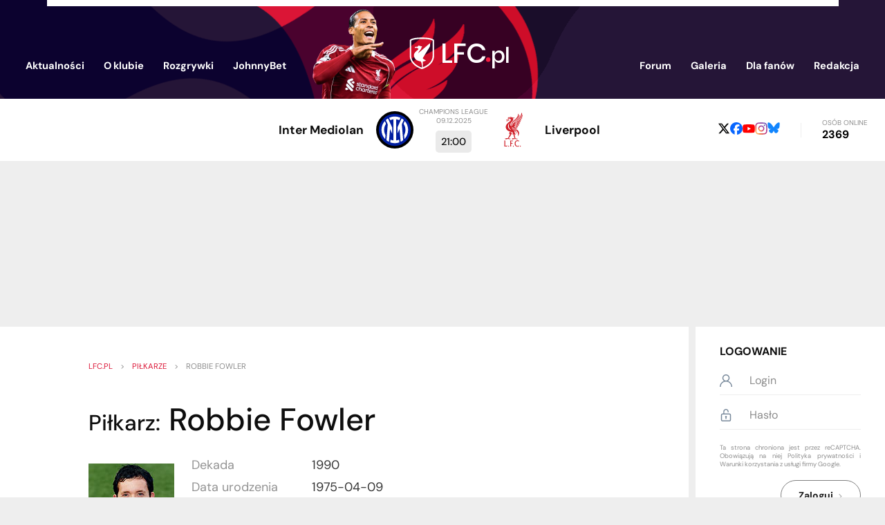

--- FILE ---
content_type: text/html; charset=UTF-8
request_url: https://www.lfc.pl/Pilkarze/370
body_size: 11193
content:
<!DOCTYPE html>
<html lang="pl">
    <head>
        <meta charset="utf-8">
        <meta name="viewport" content="width=device-width, initial-scale=1.0">

            <title>Piłkarze - Robbie Fowler</title>

        <meta name="keywords" content="Liverpool, Liverpool FC, LFC, FC Liverpool, YNWA, The Reds, Anfield Road, Gerrard, Dalglish">
        <meta name="description" content="Wejdź i zobacz największy serwis Liverpool FC w Polsce! Znajdziesz tu wszystko, czego dusza kibica zapragnie. LFC.pl szybko stanie się Twoim nałogiem!">
        <meta name="Author" content="LFC.pl">
        <meta name="google-site-verification" content="giok5uJg-NDigDOYAmOOGsrU_TfZUN5aW9JqWizIIL0">

        
        <link rel="icon" media="(prefers-color-scheme:dark)" href="/img/icon64-dark.png" type="image/png" sizes="64x64">
        <link rel="icon" media="(prefers-color-scheme:light)" href="/img/icon64-light.png" type="image/png" sizes="64x64">
        <script src="https://unpkg.com/favicon-switcher@1.2.2/dist/index.js" crossorigin="anonymous" async defer fetchpriority="low"></script>

        <link rel="preconnect" href="https://fonts.gstatic.com" crossorigin>
        <style>
        /* https://fonts.googleapis.com/css?family=DM+Sans:400,500,700&display=fallback */
        @font-face {
            font-family: 'DM Sans';
            font-style: normal;
            font-weight: 400;
            font-display: fallback;
            src: url(https://fonts.gstatic.com/s/dmsans/v16/rP2Yp2ywxg089UriI5-g4vlH9VoD8Cmcqbu6-K6h9Q.woff2) format('woff2');
            unicode-range: U+0100-02BA, U+02BD-02C5, U+02C7-02CC, U+02CE-02D7, U+02DD-02FF, U+0304, U+0308, U+0329, U+1D00-1DBF, U+1E00-1E9F, U+1EF2-1EFF, U+2020, U+20A0-20AB, U+20AD-20C0, U+2113, U+2C60-2C7F, U+A720-A7FF;
        }
        @font-face {
            font-family: 'DM Sans';
            font-style: normal;
            font-weight: 400;
            font-display: fallback;
            src: url(https://fonts.gstatic.com/s/dmsans/v16/rP2Yp2ywxg089UriI5-g4vlH9VoD8Cmcqbu0-K4.woff2) format('woff2');
            unicode-range: U+0000-00FF, U+0131, U+0152-0153, U+02BB-02BC, U+02C6, U+02DA, U+02DC, U+0304, U+0308, U+0329, U+2000-206F, U+20AC, U+2122, U+2191, U+2193, U+2212, U+2215, U+FEFF, U+FFFD;
        }
        @font-face {
            font-family: 'DM Sans';
            font-style: normal;
            font-weight: 500;
            font-display: fallback;
            src: url(https://fonts.gstatic.com/s/dmsans/v16/rP2Yp2ywxg089UriI5-g4vlH9VoD8Cmcqbu6-K6h9Q.woff2) format('woff2');
            unicode-range: U+0100-02BA, U+02BD-02C5, U+02C7-02CC, U+02CE-02D7, U+02DD-02FF, U+0304, U+0308, U+0329, U+1D00-1DBF, U+1E00-1E9F, U+1EF2-1EFF, U+2020, U+20A0-20AB, U+20AD-20C0, U+2113, U+2C60-2C7F, U+A720-A7FF;
        }
        @font-face {
            font-family: 'DM Sans';
            font-style: normal;
            font-weight: 500;
            font-display: fallback;
            src: url(https://fonts.gstatic.com/s/dmsans/v16/rP2Yp2ywxg089UriI5-g4vlH9VoD8Cmcqbu0-K4.woff2) format('woff2');
            unicode-range: U+0000-00FF, U+0131, U+0152-0153, U+02BB-02BC, U+02C6, U+02DA, U+02DC, U+0304, U+0308, U+0329, U+2000-206F, U+20AC, U+2122, U+2191, U+2193, U+2212, U+2215, U+FEFF, U+FFFD;
        }
        @font-face {
            font-family: 'DM Sans';
            font-style: normal;
            font-weight: 700;
            font-display: fallback;
            src: url(https://fonts.gstatic.com/s/dmsans/v16/rP2Yp2ywxg089UriI5-g4vlH9VoD8Cmcqbu6-K6h9Q.woff2) format('woff2');
            unicode-range: U+0100-02BA, U+02BD-02C5, U+02C7-02CC, U+02CE-02D7, U+02DD-02FF, U+0304, U+0308, U+0329, U+1D00-1DBF, U+1E00-1E9F, U+1EF2-1EFF, U+2020, U+20A0-20AB, U+20AD-20C0, U+2113, U+2C60-2C7F, U+A720-A7FF;
        }
        @font-face {
            font-family: 'DM Sans';
            font-style: normal;
            font-weight: 700;
            font-display: fallback;
            src: url(https://fonts.gstatic.com/s/dmsans/v16/rP2Yp2ywxg089UriI5-g4vlH9VoD8Cmcqbu0-K4.woff2) format('woff2');
            unicode-range: U+0000-00FF, U+0131, U+0152-0153, U+02BB-02BC, U+02C6, U+02DA, U+02DC, U+0304, U+0308, U+0329, U+2000-206F, U+20AC, U+2122, U+2191, U+2193, U+2212, U+2215, U+FEFF, U+FFFD;
        }
        </style>

        
        <link rel="stylesheet" type="text/css" href="/css/styles.min.1761942585.css">

        <link rel="preload" fetchpriority="high" as="image" href="../img/header320.png" media="(max-width: 585px)">
        <link rel="preload" fetchpriority="high" as="image" href="../img/header.png" media="(min-width: 586px)">
        
        <script src="https://www.google.com/recaptcha/api.js?render=6LfSMtgUAAAAAJiWpWmgjFAbhJB8ojEqA1bqu7yp&hl=pl" defer></script>
<script>
    function grecaptcha_onsubmit(act) {
        var f = $("#" + act + "-form");
        f.submit(function(event) {
            event.preventDefault();
            grecaptcha.execute("6LfSMtgUAAAAAJiWpWmgjFAbhJB8ojEqA1bqu7yp", {action: act}).then(function(token) {
                $("#reCAPTCHA-" + act).val(token);
                f.off("submit").submit();
            });
        });
    }
</script>
        <script src="https://ajax.googleapis.com/ajax/libs/jquery/3.5.1/jquery.min.js" defer fetchpriority="high"></script>
        <script src="/js/app.min.1764639297.js" defer fetchpriority="high"></script>

                    <script async src="https://pagead2.googlesyndication.com/pagead/js/adsbygoogle.js?client=ca-pub-1455321920839466" crossorigin="anonymous"></script>
            </head>

    <body style="display: none">
        <header>
            <div class="box-centered">
                <div><!-- white rect --></div>

                <div id="mobile-menu">
                    <div class="button"><img src="/img/icons/mobile_menu.svg"></div>
                    <div id="mobile-menu-menu">
                        <div class="button"><img src="/img/icons/close.svg"></div>
                        <img id="mobile-menu-back" src="/img/icons/back.svg">

                        <div id="mobile-menu-content">
                            
                            <ul id="mobile-menu-ul" class="list-vertical">
                                                                    <li>
                                        <a href="/login">Logowanie</a>
                                    </li>
                                                                <li>
                                    <span>Aktualności<img src="/img/icons/arrow-right.svg"></span>
                                    <div class="submenu">
                                        <ul>
                                            <li><a href="/">Aktualności</a></li>
                                            <li><a href="/Archiwum">Archiwum</a></li>
                                            <li><a href="/Artykuly">Artykuły</a></li>
                                            <li><a href="/Sondy">Sondy</a></li>
                                        </ul>
                                    </div>
                                </li>
                                <li>
                                    <span>O klubie<img src="/img/icons/arrow-right.svg"></span>
                                    <div class="submenu">
                                        <ul>
                                            <li>
                                                <span>Drużyna<img src="/img/icons/arrow-right.svg"></span>
                                                <div class="submenu">
                                                    <ul>
                                                        <li><a href="/Kadra">Kadra</a></li>
                                                        <li><a href="/Strzelcy">Strzelcy</a></li>
                                                        <li><a href="/Kontuzje">Kontuzje</a></li>
                                                        <li><a href="/Transfery">Transfery</a></li>
                                                        <li><a href="/Sztab">Sztab szkoleniowy</a></li>
                                                        <li><a href="/u23">U-23</a></li>
                                                    </ul>
                                                </div>
                                            </li>
                                            <li>
                                                <span>Historia<img src="/img/icons/arrow-right.svg"></span>
                                                <div class="submenu">
                                                    <ul>
                                                        <li><a href="/Trofea">Trofea</a></li>
                                                        <li><a href="/Rekordy">Rekordy</a></li>
                                                        <li><a href="/Cytaty">Cytaty</a></li>
                                                        <li><a href="/100WaznychWspomnien">100 ważnych wspomnień</a></li>
                                                        <li><a href="/Heysel">Heysel</a></li>
                                                        <li><a href="/Hillsborough">Hillsborough</a></li>
                                                        <li><a href="/Historia">Historia</a></li>
                                                        <li><a href="/HistoriaHerbu">Historia herbu</a></li>
                                                        <li><a href="/HistoriaKoszulek">Historia koszulek</a></li>
                                                        <li><a href="/DerbyMerseyside">Derby Merseyside</a></li>
                                                    </ul>
                                                </div>
                                            </li>
                                            <li>
                                                <span>Postacie<img src="/img/icons/arrow-right.svg"></span>
                                                <div class="submenu">
                                                    <ul>
                                                        <li><a href="/Pilkarze">Piłkarze</a></li>
                                                        <li><a href="/Trenerzy">Trenerzy</a></li>
                                                        <li><a href="/Kapitanowie">Kapitanowie</a></li>
                                                        <li><a href="/BillShankly">Bill Shankly</a></li>
                                                        <li><a href="/BobPaisley">Bob Paisley</a></li>
                                                        <li><a href="/KennyDalglish">Kenny Dalglish</a></li>
                                                        <li><a href="/IanRush">Ian Rush</a></li>
                                                        <li><a href="/KevinKeegan">Kevin Keegan</a></li>
                                                        <li><a href="/RobbieFowler">Robbie Fowler</a></li>
                                                        <li><a href="/StevenGerrard">Steven Gerrard</a></li>
                                                        <li><a href="/JamieCarragher">Jamie Carragher</a></li>
                                                    </ul>
                                                </div>
                                            </li>
                                            <li>
                                                <span>Liverpool<img src="/img/icons/arrow-right.svg"></span>
                                                <div class="submenu">
                                                    <ul>
                                                        <li><a href="/Anfield">Anfield</a></li>
                                                        <li><a href="/Hymn">Hymn</a></li>
                                                        <li><a href="/TheKop">The Kop</a></li>
                                                        <li><a href="/Kirkby">Kirkby</a></li>
                                                        <li><a href="/Miasto">Miasto</a></li>
                                                        <li><a href="/Piesni">Pieśni</a></li>
                                                        <li><a href="/PrzykazaniaKibica">Przykazania kibica</a></li>
                                                        <li><a href="/Koszulki">Koszulki</a></li>
                                                        <li><a href="/Sponsorzy">Sponsorzy</a></li>
                                                        <li><a href="/Zarzad">Zarząd</a></li>
                                                    </ul>
                                                </div>
                                            </li>
                                        </ul>
                                    </div>
                                </li>
                                <li>
                                    <span>Rozgrywki<img src="/img/icons/arrow-right.svg"></span>
                                    <div class="submenu">
                                        <ul>
                                            <li><a href="/PremierLeague">Premier League</a></li>
                                            <li><a href="/ChampionsLeague">Champions League</a></li>
                                            <li><a href="/EuropaLeague">Europa League</a></li>
                                            <li><a href="/FACup">FA Cup</a></li>
                                            <li><a href="/LeagueCup">League Cup</a></li>
                                            <li><a href="/Terminarz">Terminarz</a></li>
                                        </ul>
                                    </div>
                                </li>
                                <li><a href="//discourse.lfc.pl">Forum</a></li>
                                <li><a href="/Galeria/Archiwum">Galeria</a></li>
                                <li>
                                    <span>Dla fanów<img src="/img/icons/arrow-right.svg"></span>
                                    <div class="submenu">
                                        <ul>
                                            <li><a href="/FantasyPL">Fantasy Premier League</a></li>
                                            <li><a href="/LigaTyperow">Liga Typerów</a></li>
                                            <li><a href="/Quiz">Quiz</a></li>
                                            <li><a href="/WyjazdNaAnfield">Wyjazd na Anfield</a></li>
                                            <li><a href="/ZlotyFanow">Zloty fanów</a></li>
                                        </ul>
                                    </div>
                                </li>
                                <li>
                                    <span>Redakcja<img src="/img/icons/arrow-right.svg"></span>
                                    <div class="submenu">
                                        <ul>
                                            <li><a href="/Redakcja">Redakcja</a></li>
                                            <li><a href="/Regulamin">Regulamin</a></li>
                                            <li><a href="/Reklama">Reklama</a></li>
                                            <li><a href="/Wspolpraca">Współpraca</a></li>
                                            <li><a href="/Kontakt">Kontakt</a></li>
                                        </ul>
                                    </div>
                                </li>
                                <li><a target="_blank" href="https://pl.johnnybet.com">JohnnyBet</a></li>
                            </ul>

                            <div class="social-media">
            <a href="https://x.com/LFC_pl"><img src="/img/icons/x.svg"></a>
                <a href="https://www.facebook.com/lfcplthereds"><img src="/img/icons/facebook.svg"></a>
        <a href="https://www.youtube.com/@LFCpl2004"><img src="/img/icons/youtube.svg"></a>
    <a href="https://www.instagram.com/lfc.pl_/"><img src="/img/icons/instagram.svg"></a>
    <a href="https://bsky.app/profile/lfc.pl"><img src="/img/icons/bsky.svg"></a>
</div>                        </div>
                    </div>
                </div>

                <a href="/"><img id="logo-player" src="/img/logo-virgil2.png"></a>
                <a href="/"><img id="logo-site" src="/img/logo.svg"></a>


                <ul class="header-menu">
                    <li>
                        <span><a href="/">Aktualności</a>
                            <div class="submenu">
                                <div class="arrow"></div>
                                <div class="content">
                                    <ul>
                                        <li><a href="/">Aktualności</a></li>
                                        <li><a href="/Archiwum">Archiwum</a></li>
                                        <li><a href="/Artykuly">Artykuły</a></li>
                                        <li><a href="/Sondy">Sondy</a></li>
                                    </ul>
                                </div>
                            </div>
                        </span>
                    </li>
                    <li>
                        <span>O klubie
                            <div class="submenu">
                                <div class="arrow"></div>
                                <div class="content">
                                    <table cellspacing=0 cellpadding=0>
                                        <tr>
                                            <th>Drużyna</th>
                                            <th>Historia</th>
                                            <th>Postacie</th>
                                            <th>Liverpool</th>
                                        </tr>
                                        <tr>
                                            <td>
                                                <ul>
                                                    <li><a href="/Kadra">Kadra</a></li>
                                                    <li><a href="/Strzelcy">Strzelcy</a></li>
                                                    <li><a href="/Kontuzje">Kontuzje</a></li>
                                                    <li><a href="/Transfery">Transfery</a></li>
                                                    <li><a href="/Sztab">Sztab szkoleniowy</a></li>
                                                    <li><a href="/u23">U-23</a></li>
                                                </ul>
                                            </td>
                                            <td>
                                                <ul>
                                                    <li><a href="/Trofea">Trofea</a></li>
                                                    <li><a href="/Rekordy">Rekordy</a></li>
                                                    <li><a href="/Cytaty">Cytaty</a></li>
                                                    <li><a href="/100WaznychWspomnien">100 ważnych wspomnień</a></li>
                                                    <li><a href="/Heysel">Heysel</a></li>
                                                    <li><a href="/Hillsborough">Hillsborough</a></li>
                                                    <li><a href="/Historia">Historia</a></li>
                                                    <li><a href="/HistoriaHerbu">Historia herbu</a></li>
                                                    <li><a href="/HistoriaKoszulek">Historia koszulek</a></li>
                                                    <li><a href="/DerbyMerseyside">Derby Merseyside</a></li>
                                                </ul>
                                            </td>
                                            <td>
                                                <ul>
                                                    <li><a href="/Pilkarze">Piłkarze</a></li>
                                                    <li><a href="/Trenerzy">Trenerzy</a></li>
                                                    <li><a href="/Kapitanowie">Kapitanowie</a></li>
                                                    <li><a href="/BillShankly">Bill Shankly</a></li>
                                                    <li><a href="/BobPaisley">Bob Paisley</a></li>
                                                    <li><a href="/KennyDalglish">Kenny Dalglish</a></li>
                                                    <li><a href="/IanRush">Ian Rush</a></li>
                                                    <li><a href="/KevinKeegan">Kevin Keegan</a></li>
                                                    <li><a href="/RobbieFowler">Robbie Fowler</a></li>
                                                    <li><a href="/StevenGerrard">Steven Gerrard</a></li>
                                                    <li><a href="/JamieCarragher">Jamie Carragher</a></li>
                                                </ul>
                                            </td>
                                            <td>
                                                <ul>
                                                    <li><a href="/Anfield">Anfield</a></li>
                                                    <li><a href="/Hymn">Hymn</a></li>
                                                    <li><a href="/TheKop">The Kop</a></li>
                                                    <li><a href="/Kirkby">Kirkby</a></li>
                                                    <li><a href="/Miasto">Miasto</a></li>
                                                    <li><a href="/Piesni">Pieśni</a></li>
                                                    <li><a href="/PrzykazaniaKibica">Przykazania kibica</a></li>
                                                    <li><a href="/Koszulki">Koszulki</a></li>
                                                    <li><a href="/Sponsorzy">Sponsorzy</a></li>
                                                    <li><a href="/Zarzad">Zarząd</a></li>
                                                </ul>
                                            </td>
                                        </tr>
                                    </table>
                                </div>
                            </div>
                        </span>
                    </li>
                    <li>
                        <span>Rozgrywki
                            <div class="submenu">
                                <div class="arrow"></div>
                                <div class="content">
                                    <ul>
                                        <li><a href="/PremierLeague">Premier League</a></li>
                                        <li><a href="/ChampionsLeague">Champions League</a></li>
                                        <li><a href="/EuropaLeague">Europa League</a></li>
                                        <li><a href="/FACup">FA Cup</a></li>
                                        <li><a href="/LeagueCup">League Cup</a></li>
                                        <li><a href="/Terminarz">Terminarz</a></li>
                                    </ul>
                                </div>
                            </div>
                        </span>
                    </li>
                    <li><a target="_blank" href="https://pl.johnnybet.com">JohnnyBet</a></li>
                </ul>
                <ul class="header-menu">
                    <li><a href="//discourse.lfc.pl">Forum</a></li>
                    <li><a href="/Galeria/Archiwum">Galeria</a></li>
                    <li>
                        <span>Dla fanów
                            <div class="submenu">
                                <div class="arrow"></div>
                                <div class="content">
                                    <ul>
                                        <li><a href="/FantasyPL">Fantasy Premier League</a></li>
                                        <li><a href="/LigaTyperow">Liga Typerów</a></li>
                                        <li><a href="/Quiz">Quiz</a></li>
                                        <li><a href="/WyjazdNaAnfield">Wyjazd na Anfield</a></li>
                                        <li><a href="/ZlotyFanow">Zloty fanów</a></li>
                                    </ul>
                                </div>
                            </div>
                        </span>
                    </li>
                    <li>
                        <span>Redakcja
                            <div class="submenu">
                                <div class="arrow"></div>
                                <div class="content">
                                    <ul>
                                        <li><a href="/Redakcja">Redakcja</a></li>
                                        <li><a href="/Regulamin">Regulamin</a></li>
                                        <li><a href="/Reklama">Reklama</a></li>
                                        <li><a href="/Wspolpraca">Współpraca</a></li>
                                        <li><a href="/Kontakt">Kontakt</a></li>
                                    </ul>
                                </div>
                            </div>
                        </span>
                    </li>
                </ul>

            </div>
        </header>


                    <div class="container-main" id="below-header">
                
<ul id="commercials"></ul>


<div id="next-game">
    <div class="home">
        <img src="/images/opponents/Inter Mediolan 2021.svg?m=1643916940" alt="INT">
        <div class="game-team">Inter Mediolan</div>
    </div>
    <div>
        <div class="game-datetime">
            Champions League            <br>
            09.12.2025        </div>
        <div class="game-result">
            21:00        </div>
    </div>
    <div class="away">
        <img src="/images/opponents/Liverpool_Crest_2024.svg?m=1727351191" alt="LIV">
        <div class="game-team">Liverpool</div>
    </div>
</div>
<div id="online-and-social">
    <div class="social-media">
            <a href="https://x.com/LFC_pl"><img src="/img/icons/x-b.svg"></a>
                <a href="https://www.facebook.com/lfcplthereds"><img src="/img/icons/facebook.svg"></a>
        <a href="https://www.youtube.com/@LFCpl2004"><img src="/img/icons/youtube.svg"></a>
    <a href="https://www.instagram.com/lfc.pl_/"><img src="/img/icons/instagram.svg"></a>
    <a href="https://bsky.app/profile/lfc.pl"><img src="/img/icons/bsky.svg"></a>
</div>    <span class="separator">&nbsp;</span>
    <div>
        <span id="online-label">Osób online</span>
        <span id="online-count">2369</span>
    </div>
</div>            </div>
                    <div id="ad-below-header-mobile" class="ad-pc show-on-screen-mobile">
                <ins class="adsbygoogle"
     style="display:inline-block;width:336px;height:280px"
     data-ad-client="ca-pub-1455321920839466"
     data-ad-slot="4860309979"></ins>
<script>
     (adsbygoogle = window.adsbygoogle || []).push({});
</script>            </div>
            <div id="ad-below-header-desktop" class="ad-pc show-on-screen-desktop">
                <ins class="adsbygoogle"
     style="display:inline-block;width:750px;height:200px"
     data-ad-client="ca-pub-1455321920839466"
     data-ad-slot="3317215902"></ins>
<script>
     (adsbygoogle = window.adsbygoogle || []).push({});
</script>            </div>
        

        <div class="container-main" id="page-content">
            <main id="not-a-main-page">
                <div id="page">
    
<nav class="breadcrumbs">
    <ol>
    <li><a href="/">lfc.pl</a></li>
    >
    <li><a href="/Pilkarze">Piłkarze</a></li>
    >
    <li><span>Robbie Fowler</span></li>

    </ol>
</nav>
    <h1><span class="smaller">Piłkarz:</span> Robbie Fowler</h1>

<div id="player-profile-content">
            <img src="/images/past_players/370.jpg">
    
    <table cellspacing=0 cellpadding=0>
        <tr>
            <th>Dekada</th>
            <td>1990</td>
        </tr>
                    <tr>
                <th>Data urodzenia</th>
                <td>1975-04-09</td>
            </tr>
                <tr>
            <th>Miejsce urodzenia</th>
            <td>Toxteth, Liverpool</td>
        </tr>
        <tr>
            <th>Data debiutu</th>
            <td>przeciwko Fulham 22 września 1993</td>
        </tr>
        <tr>
            <th>Inne kluby</th>
            <td>Leeds, Manchester City, Cardiff City</td>
        </tr>
        <tr>
            <th>Występy</th>
            <td>369</td>
        </tr>
        <tr>
            <th>Bramki</th>
            <td>183</td>
        </tr>
    </table>
</div>

    <h3>Życiorys</h3>
    <div class="news-body">
        <p>Nie bez powodu Robbie Fowler jest nazywany Bogiem. Napastnik to jeden z najbardziej szanowanych postaci ostatnich lat w Liverpoolu. Fowler to również jeden z tych napastników w historii Liverpoolu, którzy urodzili się, by strzelać bramki.</p>

<p>Od czasu kiedy zdobył gola w debiucie z Fulham w Pucharze Ligi w 1993, Fowler cieszył się długą sympatią the Kop, która nigdy została zachwiana.</p>

<p>Fowler jako mały chłopiec kibicował Evertonowi, chociaż potem zmienił barwy, kiedy przeszedł do centrum szkolenia Liverpoolu mając 11 lat. Nawet w tak młodym wieku jego ogromny potencjał mógł zobaczyć każdy, kiedy strzelał bramki jak na zawołanie. Zapracował na swoje nazwisko już w szkole piłkarskiej.</p>

<p>Wiele klubów chciało mieć go u siebie, ale Liverpool wykonał najszybszy ruch. Świętej pamięci Jim Aspinall przekonał go do przejścia na stronę wroga i jak się okazało, była to jedna z najważniejszych rzeczy, którą zrobił ten klub.</p>

<p>Fowler rozwijał się w zespołach młodzieżowych tak jak oczekiwano, a ludzie futbolu zdawali sobie sprawę, że the Reds mają w swoich szeregach wyjątkowy talent. W kwietniu 1992 jego postęp został nagrodzony profesjonalnym kontraktem, a w styczniu następnego roku pojawił się po raz pierwszy w kadrze Liverpoolu. Znalazł się wtedy na ławce rezerwowych w trzeciej rundzie Pucharu Anglii z Boltonem.</p>

<p>Fatalna postawa, kiedy Liverpool przegrał 2-0 z zespołem Kłusaków z niższej ligi była dowodem na to, że w klubie potrzebny jest piłkarz jak Fowler. Trener Graeme Souness zachował jednak Fowlera do następnego sezonu.</p>

<p>Kiedy the Reds mieli problemy ze strzelaniem goli Souey obdarzył zaufaniem młodego napastnika i wystawił go w meczu na Craven Cottage. Fowler odwdzięczył się golem. W meczu rewanżowym na Anfield strzelił wszystkie pięć bramek i były to narodziny nowej gwiazdy.</p>

<p>Snajper wystąpił po raz pierwszy w lidze już po pięciu meczach w drużynie Liverpoolu, a sezon zakończył jako najlepszy strzelcem mając na koncie 18 goli. Podekscytowane the Kop było świadkiem jego nadejścia do pierwszego zespołu i zapewne brało to jako dar niebios, gdyż ich modlity zostały przez niego wysłuchane w następnych latach.</p>

<p>Już w pierwszym pełnym sezonie jego reputacja zmieniła się od obiecującego napastnika do bohatera. Tak szybkie wyniesienie było możliwe dzięki najszybciej zdobytemu hat-trickowi w Premiership z Arsenalem, zwycięski medal Coca-Cola Cup i nagrodę Młodego Piłkarza Roku według PFA.</p>

<p>Ponownie był najlepszym strzelcem klubu, tym razem zdobywając 30 goli. Tak zwany 'Toxteth Terror' nagle okazał się jednym z najgroźniejszych napastników w futbolu.</p>

<p>Brakiem szybkości i wzrostu Fowler nadrabiał niesamowitą umiejętnością zdobywania goli. Żaden bramkarz nie mógł czuć się bezpiecznie, kiedy przebywał w polu karnym przeciwnika. Strzały z bliskiej odległości lub niesamowite uderzenia z dystansu, 'Growler' potrafił znakomicie obie te rzeczy. Wraz ze zdobywaniem co raz większej ilości bramek jego notowania rosły jeszcze wyżej.</p>

<p>W sezonie 1995/96 strzelił ponad 30 goli drugi rok pod rząd. Otrzymał również powołanie do reprezentacji i spokojnie obronił nagrodę Młodego Piłkarza Roku. Otrzymał największe owacje, kiedy szumnie zapowiadany powrót Erica Cantony zakończył się remisem 2-2 i brawami dla Fowlera. Poprowadził również the Reds do finału Pucharu Anglii na Wembley.</p>

<p>Cztery bramki z Middlesbrough w grudniu 1996 były dla niego historycznym wydarzeniem, doszedł bowiem do 100 strzelonych goli dla the Reds szybciej, niż jego mistrz Ian Rush. Kiedy strzelił kolejne 30 bramek w następnym sezonie, Liverpool prawie zdobył 19. tytuł Mistrza Anglii.</p>

<p>Miejscowy piłkarz, któremu się powiodło. Popularność Fowlera wśród fanów był tak dużo, że tylko Kenny Dalglish mógł się pochwalić czymś podobnym w latach swojej gry. Dla kibiców mógł nawet postępować źle, a jego postać kojarzona jako 'Spice Boy' przyniosła mu kilka problemów poza boiskiem.</p>

<p>Sytuacje kontrowersyjne szły za nim na boisku również pod koniec lat dziewięćdziesiątych, ale fani byli za nim cały ten czas. Fowler nigdy nie zapomniał skąd pochodzi, dlatego w marcu 1997 publicznie okazał swoje wsparcie dla robotników Merseyside podczas meczu Pucharu Zdobywców Pucharów z Brann Bergen.</p>

<p>Tego samego roku wygrał również Nagrodę UEFA Fair Play za przyznanie się, że nie był faulowany przez bramkarza Arsenalu Davida Seamana, po tym jak sędzia przyznał rzut karny w meczu na Highbury.</p>

<p>Dwie poważne kontuzje zmusiły go do długiego i frustrującego okresu przy linii bocznej. Zbiegło się to również z pojawieniem się Michaela Owena. Pomimo tego, że Fowler stracił na chwilę swój status 'złotego chłopca', Owen nigdy nie mógł pochwalić się taką samą sympatią kibiców z Anfield. Nie było też żadnej tajemnicy, kogo woleli bardziej.</p>

<p>Kiedy trenerem został Gerard Houllier, Fowler miał jeszcze więcej problemów i został ofiarą kontrowersyjnej polityki rotacji Francuza. Nie miał już zagwarantowanego miejsca w zespole, ale Houllier był doskonale świadomy jego znaczenia w zespole. Fowler był duchem zespołu dzięki czemu otrzymał opaskę kapitana.</p>

<p>W lutym 2001, Fowler zdobył spektakularną bramkę w meczu na Millennium Stadium w Cardiff i stał się pierwszym kapitanem the Reds, który wzniósł trofeum od sześciu lat. Birmingham przegrało po rzutach karnych w finale Worthington Cup.</p>

<p>To był dopiero pierwszy sukces Liverpoolu w tym sezonie. Fowler wystąpił również w finale Pucharu Anglii i Pucharu UEFA, wchodząc w obu meczach jako rezerwowy i wpisując się na listę strzelców. Cztery dni później po dramatycznym pojedynku z Dortmund, ponownie wpisał się na listę strzelców, a drużyna po raz pierwszy zapewniła sobie awans do kwalifikacji Ligi Mistrzów.</p>

<p>Pomimo tych strzeleckich wyczynów pojawiły się spekulacje, że Houllier chce go sprzedać i trwały aż do listopada 2001, kiedy stało się najgorsze. Fowler przeszedł do Leeds United, wbrew swojej woli. Był to najdrożej sprzedany piłkarz z klubu.</p>

<p>Powiedzieć, że the Kop było wstrząśnięte to za mało. W lokalnej prasie pojawiały się liczne petycje i nawet kwota jaką otrzymał klub nie mogła złagodzić bólu.</p>

<p>Kiedy kariera Fowlera w Leeds i Manchesterze City nie powiodła się, gniew nieznacznie opadł. Jednak wszyscy pozostali zgodni, że złamano mu serce zmuszając go do odejścia z ukochanego klubu. Pozostał wielki fanem the Reds i nawet pojechał do Stambułu, by obejrzeć finał Ligi Mistrzów 2005.</p>

<p>Czasami pojawiały się spekulacje, że może wrócić do klubu, ale zawsze odbierano to jako czyste wymysły. Do stycznia 2006, kiedy syn marnotrawny Liverpoolu wrócił i otrzymał powitanie niczym bohater.</p>

<p>Jego darmowy transfer z Manchesteru City zachwyciły the Kop. Fowler osobiście przyznał, że to sen, który się spełnił. Rozgrzał serca wszystkich, kiedy w końcu założył czerwoną koszulkę.</p>

<p>Drugi okres Fowlera w klubie nigdy nie będzie tak wspaniały jak ten pierwszy, ale kilka razy mogliśmy zobaczyć przebłyski jego dawnej magii. Jego obecność w drużynie również odbiła się pozytywnie w szatni klubowej.</p>

<p>Latem 2006 Rafa Benitez wręczył mu nowy kontrakt, ale Fowler nie grał zbyt wiele w swoim ostatni sezonie. W maju 2007 pożegnał się z the Kop, kiedy wybiegł w meczu na Anfield z Charlton Athletic po raz ostatni.</p>

<p>W lipcu 2007 przeszedł do Cardiff City w ramach wolnego transferu. 31 października wrócił na Anfield jak piłkarz Cardiff, jednak Liverpool wygrał ten mecz 2-1.</p>    </div>
</div>            </main>


                            <aside id="column-right">
                                            <div class="user-panel">

                            <div class="user-not-logged-in">
    <div class="title">Logowanie</div>

    <form method="post" id="session-form">
        <input type="hidden" name="id" value="login" />
        <div class="horizontal">
            <img src="/img/icons/user.svg">
            <input type="text" name="username" maxlength="25" placeholder="Login" />        </div>
        
        <div class="horizontal">
            <img src="/img/icons/unlock.svg">
            <input type="password" name="password" maxlength="20" placeholder="Hasło" />        </div>
        
        <script>
document.addEventListener('DOMContentLoaded', () => grecaptcha.ready(grecaptcha_onsubmit("session")));
</script>
<input type="hidden" name="g-recaptcha-response" id="reCAPTCHA-session">
<div class="grecaptcha-tos">
    Ta strona chroniona jest przez reCAPTCHA. Obowiązują na niej
    <a href="https://policies.google.com/privacy">Polityka prywatności</a> i
    <a href="https://policies.google.com/terms">Warunki korzystania z usługi</a> firmy Google.
</div>        
        <button class="button-re alt">Zaloguj<img src="/img/icons/arrow-right-b.svg"></button>
    </form>

    <ul>
        <li><a href="/register">Rejestracja</a></li>
        <li><a href="/register/resetPassword">Resetowanie hasła</a></li>
    </ul>
</div>                        </div>
                    
                    
<div id="col-right-x" class="show-on-screen-desktop">
    
<div id="ad-below-user-panel-desktop" class="box show-on-screen-desktop">
    <a href="https://www.iparts.pl" target="_blank"><img src="/img/ads/iparts_2.png" alt="części samochodowe online - iParts.pl"></a>
    </div>


<div id="last-game-schedule">
    <div id="last-game-schedule-menu">
        <span class="item selected" data-link="last-game">Ostatni mecz</span>
        <span class="separator">&nbsp;</span>
        <span class="item" data-link="schedule">Terminarz</span>
    </div>

    <div id="last-game" class="content">
        
            <div class="game-datetime">
                Premier League,
                06.12.2025                18:30            </div>

            <table cellspacing=0 cellpadding=0>
                <tr>
                    <td class="last-game-team-name">
                        <span>Leeds United</span>
                        <span>Leeds United</span>
                    </td>
                    <td>3</td>
                    <td rowspan=2>
                        <img class="lazy-image" data-src="/images/opponents/Leeds United.svg?m=1594422311" alt="LEE">
                    </td>
                </tr>
                <tr>
                    <td class="last-game-team-name">
                        <span>Liverpool</span>
                        <span>Liverpool</span>
                    </td>
                    <td>3</td>
                </tr>
            </table>

            <p>Powtarzające się w tym sezonie grzechy w defensywie sprawiły, że Liverpool wraca z Leeds jedynie z jednym punktem.</p>

            <a href="/Terminarz/1810" class="button-re alt centered">Więcej<img src="/img/icons/arrow-right-b.svg"></a>

            </div>

    <div id="schedule" class="content">
                    <table cellspacing=0 cellpadding=0>
                                    <tr>
                        <td>26.11.2025</td>
                        <td><img class="lazy-image" data-src="/images/opponents/PSV.svg?m=1594665654" alt="PSV"></td>
                        <td>PSV</td>
                        <td>(D)</td>
                        <td>
                                                    <a href="/Terminarz/1838">1&nbsp;:&nbsp;4</a>
                                                </td>
                    </tr>
                                    <tr>
                        <td>30.11.2025</td>
                        <td><img class="lazy-image" data-src="/images/opponents/West Ham United 2016.svg?m=1594414589" alt="WHU"></td>
                        <td>WHU</td>
                        <td>(W)</td>
                        <td>
                                                    <a href="/Terminarz/1808">0&nbsp;:&nbsp;2</a>
                                                </td>
                    </tr>
                                    <tr>
                        <td>03.12.2025</td>
                        <td><img class="lazy-image" data-src="/images/opponents/Sunderland.svg?m=1594424730" alt="SUN"></td>
                        <td>SUN</td>
                        <td>(D)</td>
                        <td>
                                                    <a href="/Terminarz/1809">1&nbsp;:&nbsp;1</a>
                                                </td>
                    </tr>
                                    <tr>
                        <td>06.12.2025</td>
                        <td><img class="lazy-image" data-src="/images/opponents/Leeds United.svg?m=1594422311" alt="LEE"></td>
                        <td>LEE</td>
                        <td>(W)</td>
                        <td>
                                                    <a href="/Terminarz/1810">3&nbsp;:&nbsp;3</a>
                                                </td>
                    </tr>
                                    <tr>
                        <td>09.12.2025</td>
                        <td><img class="lazy-image" data-src="/images/opponents/Inter Mediolan 2021.svg?m=1643916940" alt="INT"></td>
                        <td>INT</td>
                        <td>(W)</td>
                        <td>
                        21:00                         </td>
                    </tr>
                                    <tr>
                        <td>13.12.2025</td>
                        <td><img class="lazy-image" data-src="/images/opponents/Brighton and Hove Albion.svg?m=1594423938" alt="BHA"></td>
                        <td>BHA</td>
                        <td>(D)</td>
                        <td>
                        16:00                         </td>
                    </tr>
                                    <tr>
                        <td>20.12.2025</td>
                        <td><img class="lazy-image" data-src="/images/opponents/Tottenham Hotspur.svg?m=1594474522" alt="TOT"></td>
                        <td>TOT</td>
                        <td>(W)</td>
                        <td>
                        18:30                         </td>
                    </tr>
                                    <tr>
                        <td>27.12.2025</td>
                        <td><img class="lazy-image" data-src="/images/opponents/Wolverhampton Wanderers.svg?m=1594475711" alt="WOL"></td>
                        <td>WOL</td>
                        <td>(D)</td>
                        <td>
                        16:00                         </td>
                    </tr>
                            </table>
            <a href="/Terminarz" class="button-re alt centered">Terminarz<img src="/img/icons/arrow-right-b.svg"></a>
            </div>
</div>

<div id="ad-below-last-game-desktop" class="box show-on-screen-desktop">
    <a href="https://superbet.pl/rejestracja?btag=a_4217b_43c_&affid=573&utm_source=573&bonus=SUPERVIP" target="_blank"><img src="/img/superbet/sb_desktop.gif"></a></div>
    <div id="ad-above-top-scorers-desktop" class="box ad-pc show-on-screen-desktop">
        <ins class="adsbygoogle"
     style="display:inline-block;width:160px;height:600px"
     data-ad-client="ca-pub-1455321920839466"
     data-ad-slot="4969246913"></ins>
<script>
     (adsbygoogle = window.adsbygoogle || []).push({});
</script>    </div>

<div id="table-top-scorers">
    <div id="table-top-scorers-menu">
        <span class="item selected" data-link="league-table">Tabela</span>
                    <span class="item" data-link="top-scorers">Strzelcy</span>
            </div>

    
<div id="league-table" class="content" data-short="1">
    <table cellspacing=0 cellpadding=0>
                    <tr>
                <td>1</td>
                <td><img class="lazy-image" data-src="/images/opponents/Arsenal.svg?m=1594420326" alt="ARS"></td>
                <td>ARS</td>
                <td>15</td>
                <td>33</td>
            </tr>
                    <tr>
                <td>2</td>
                <td><img class="lazy-image" data-src="/images/opponents/Manchester City 2016.svg?m=1594417539" alt="MCI"></td>
                <td>MCI</td>
                <td>15</td>
                <td>31</td>
            </tr>
                    <tr>
                <td>3</td>
                <td><img class="lazy-image" data-src="/images/opponents/Aston Villa 2024.svg?m=1719705371" alt="AVL"></td>
                <td>AVL</td>
                <td>15</td>
                <td>30</td>
            </tr>
                    <tr>
                <td>4</td>
                <td><img class="lazy-image" data-src="/images/opponents/Crystal Palace 2013.svg?m=1594415166" alt="CRY"></td>
                <td>CRY</td>
                <td>15</td>
                <td>26</td>
            </tr>
                    <tr>
                <td>5</td>
                <td><img class="lazy-image" data-src="/images/opponents/Chelsea 2005.svg?m=1594420065" alt="CHE"></td>
                <td>CHE</td>
                <td>15</td>
                <td>25</td>
            </tr>
                    <tr>
                <td>6</td>
                <td><img class="lazy-image" data-src="/images/opponents/Manchester United.svg?m=1594421973" alt="MUN"></td>
                <td>MUN</td>
                <td>15</td>
                <td>25</td>
            </tr>
                    <tr>
                <td>7</td>
                <td><img class="lazy-image" data-src="/images/opponents/Everton 2014.svg?m=1594414506" alt="EVE"></td>
                <td>EVE</td>
                <td>15</td>
                <td>24</td>
            </tr>
                    <tr>
                <td>8</td>
                <td><img class="lazy-image" data-src="/images/opponents/Brighton and Hove Albion.svg?m=1594423938" alt="BHA"></td>
                <td>BHA</td>
                <td>15</td>
                <td>23</td>
            </tr>
                    <tr>
                <td>9</td>
                <td><img class="lazy-image" data-src="/images/opponents/Sunderland.svg?m=1594424730" alt="SUN"></td>
                <td>SUN</td>
                <td>15</td>
                <td>23</td>
            </tr>
                    <tr>
                <td>10</td>
                <td><img class="lazy-image" data-src="/images/opponents/Liverpool_Crest_2024.svg?m=1727351191" alt="LIV"></td>
                <td>LIV</td>
                <td>15</td>
                <td>23</td>
            </tr>
                    <tr>
                <td>11</td>
                <td><img class="lazy-image" data-src="/images/opponents/Tottenham Hotspur.svg?m=1594474522" alt="TOT"></td>
                <td>TOT</td>
                <td>15</td>
                <td>22</td>
            </tr>
                    <tr>
                <td>12</td>
                <td><img class="lazy-image" data-src="/images/opponents/Newcastle United.svg?m=1594420505" alt="NEW"></td>
                <td>NEW</td>
                <td>15</td>
                <td>22</td>
            </tr>
                    <tr>
                <td>13</td>
                <td><img class="lazy-image" data-src="/images/opponents/Bournemouth 2013.svg?m=1594416041" alt="BOU"></td>
                <td>BOU</td>
                <td>15</td>
                <td>20</td>
            </tr>
                    <tr>
                <td>14</td>
                <td><img class="lazy-image" data-src="/images/opponents/Brentford.svg?m=1622397403" alt="BRE"></td>
                <td>BRE</td>
                <td>15</td>
                <td>19</td>
            </tr>
                    <tr>
                <td>15</td>
                <td><img class="lazy-image" data-src="/images/opponents/Fulham.svg?m=1594424772" alt="FUL"></td>
                <td>FUL</td>
                <td>15</td>
                <td>17</td>
            </tr>
                    <tr>
                <td>16</td>
                <td><img class="lazy-image" data-src="/images/opponents/Leeds United.svg?m=1594422311" alt="LEE"></td>
                <td>LEE</td>
                <td>15</td>
                <td>15</td>
            </tr>
                    <tr>
                <td>17</td>
                <td><img class="lazy-image" data-src="/images/opponents/Nott'm Forest.svg?m=1646693379" alt="FOR"></td>
                <td>FOR</td>
                <td>15</td>
                <td>15</td>
            </tr>
                    <tr>
                <td>18</td>
                <td><img class="lazy-image" data-src="/images/opponents/West Ham United 2016.svg?m=1594414589" alt="WHU"></td>
                <td>WHU</td>
                <td>15</td>
                <td>13</td>
            </tr>
                    <tr>
                <td>19</td>
                <td><img class="lazy-image" data-src="/images/opponents/BurnleyFC_2023.svg?m=1757714520" alt="BUR"></td>
                <td>BUR</td>
                <td>15</td>
                <td>10</td>
            </tr>
                    <tr>
                <td>20</td>
                <td><img class="lazy-image" data-src="/images/opponents/Wolverhampton Wanderers.svg?m=1594475711" alt="WOL"></td>
                <td>WOL</td>
                <td>15</td>
                <td>2</td>
            </tr>
            </table>

    <div class="more"><img src="/img/icons/arrow-down.svg"></div>

    <a href="/PremierLeague" class="button-re alt centered">Więcej<img src="/img/icons/arrow-right-b.svg"></a>
</div>
    
<div id="top-scorers" class="content">
    <table cellspacing=0 cellpadding=0>
                    <tr>
                <td>1</td>
                <td>Hugo Ekitiké</td>
                <td>8</td>
            </tr>
                    <tr>
                <td>2</td>
                <td>Cody Gakpo</td>
                <td>4</td>
            </tr>
                    <tr>
                <td>3</td>
                <td>Mohamed Salah</td>
                <td>4</td>
            </tr>
                    <tr>
                <td>4</td>
                <td>Dominik Szoboszlai</td>
                <td>4</td>
            </tr>
                    <tr>
                <td>5</td>
                <td>Virgil van Dijk</td>
                <td>2</td>
            </tr>
                    <tr>
                <td>6</td>
                <td>Ryan Gravenberch</td>
                <td>2</td>
            </tr>
            </table>

    <a href="/Strzelcy" class="button-re alt centered">Więcej<img src="/img/icons/arrow-right-b.svg"></a>
</div></div>

    <div class="box social">
        <div id="facebook-widget-lazy" data-nonce="hBvGtaIR">
    <div class="fb-page"
         data-href="https://www.facebook.com/lfcplthereds/"
         data-tabs="timeline"
         data-height="500"
         data-width="400"
         data-small-header="true"
         data-adapt-container-width="true"
         data-hide-cover="false"
         data-show-facepile="false">
        <p style="text-align: center" class="fb-xfbml-parse-ignore">Ładowanie Facebooka...</p>
    </div>
</div>
<script src="/js/app-fb_widget.min.1764639296.js" defer fetchpriority="low"></script>    </div>

    <div class="box social">
        <div id="x-widget-lazy"
     data-tweet-source="https://x.com/LFC_pl"
     data-lang="pl"
     data-height="400"
     data-chrome="nofooter"
     data-dnt="true">
    <p style="text-align: center">Ładowanie X'a...</p>
</div>
<script src="/js/app-x_widget.min.1764639297.js" defer fetchpriority="low"></script>    </div>
</div>                </aside>
                    </div>


        

        <div id="pre-footer">
            <div class="box-centered">
                <a href="/"><img id="logo-site-footer" src="/img/logo.svg"></a>

                <div class="links">
                    <ul>
                        <li><a href="/">Aktualności</a></li>
                        <li><a href="/Artykuly">Artykuły</a></li>
                        <li><a href="/Terminarz">Terminarz</a></li>
                        <li><a href="/Archiwum">Archiwum</a></li>
                    </ul>
                    <ul>
                        <li><a href="/Galeria/Archiwum">Galeria</a></li>
                        <li><a href="//discourse.lfc.pl">Forum</a></li>
                    </ul>
                    <ul>
                        <li><a href="/Redakcja">Redakcja</a></li>
                        <li><a href="/Wspolpraca">Współpraca</a></li>
                        <li><a href="/Reklama">Reklama</a></li>
                        <li><a href="/Kontakt">Kontakt</a></li>
                        <li><a href="/polityka-prywatnosci">Polityka prywatności</a></li>
                    </ul>
                </div>

                <div class="social-media">
            <a href="https://x.com/LFC_pl"><img src="/img/icons/x.svg"></a>
                <a href="https://www.facebook.com/lfcplthereds"><img src="/img/icons/facebook.svg"></a>
        <a href="https://www.youtube.com/@LFCpl2004"><img src="/img/icons/youtube.svg"></a>
    <a href="https://www.instagram.com/lfc.pl_/"><img src="/img/icons/instagram.svg"></a>
    <a href="https://bsky.app/profile/lfc.pl"><img src="/img/icons/bsky.svg"></a>
</div>            </div>
        </div>

        <footer>
            <div class="box-centered">
                <div id="copyright">
                                            <img src="/img/icons/lock.png">Secured with SSL<span class="separator"></span>
                                        © 2004-2025 LFC.pl
                </div>
                <div id="designed-by">
                    <span>Website by </span><a href="https://dribbble.com/matjakubowski">Okayitsokay.com</a>
                </div>
            </div>
        </footer>


        <script async src="https://www.googletagmanager.com/gtag/js?id=G-L1K6EHWYVR"></script>
<script>
    window.dataLayer = window.dataLayer || [];
    function gtag(){dataLayer.push(arguments);}
    gtag('js', new Date());

    gtag('config', 'G-L1K6EHWYVR');
</script>
    <script defer src="https://static.cloudflareinsights.com/beacon.min.js/vcd15cbe7772f49c399c6a5babf22c1241717689176015" integrity="sha512-ZpsOmlRQV6y907TI0dKBHq9Md29nnaEIPlkf84rnaERnq6zvWvPUqr2ft8M1aS28oN72PdrCzSjY4U6VaAw1EQ==" data-cf-beacon='{"version":"2024.11.0","token":"2e04052221424a6fa940da4bb39a1d0c","r":1,"server_timing":{"name":{"cfCacheStatus":true,"cfEdge":true,"cfExtPri":true,"cfL4":true,"cfOrigin":true,"cfSpeedBrain":true},"location_startswith":null}}' crossorigin="anonymous"></script>
</body>
</html>

--- FILE ---
content_type: text/html; charset=utf-8
request_url: https://www.google.com/recaptcha/api2/anchor?ar=1&k=6LfSMtgUAAAAAJiWpWmgjFAbhJB8ojEqA1bqu7yp&co=aHR0cHM6Ly93d3cubGZjLnBsOjQ0Mw..&hl=pl&v=jdMmXeCQEkPbnFDy9T04NbgJ&size=invisible&anchor-ms=20000&execute-ms=15000&cb=ke2mlhwemi4d
body_size: 47015
content:
<!DOCTYPE HTML><html dir="ltr" lang="pl"><head><meta http-equiv="Content-Type" content="text/html; charset=UTF-8">
<meta http-equiv="X-UA-Compatible" content="IE=edge">
<title>reCAPTCHA</title>
<style type="text/css">
/* cyrillic-ext */
@font-face {
  font-family: 'Roboto';
  font-style: normal;
  font-weight: 400;
  font-stretch: 100%;
  src: url(//fonts.gstatic.com/s/roboto/v48/KFO7CnqEu92Fr1ME7kSn66aGLdTylUAMa3GUBHMdazTgWw.woff2) format('woff2');
  unicode-range: U+0460-052F, U+1C80-1C8A, U+20B4, U+2DE0-2DFF, U+A640-A69F, U+FE2E-FE2F;
}
/* cyrillic */
@font-face {
  font-family: 'Roboto';
  font-style: normal;
  font-weight: 400;
  font-stretch: 100%;
  src: url(//fonts.gstatic.com/s/roboto/v48/KFO7CnqEu92Fr1ME7kSn66aGLdTylUAMa3iUBHMdazTgWw.woff2) format('woff2');
  unicode-range: U+0301, U+0400-045F, U+0490-0491, U+04B0-04B1, U+2116;
}
/* greek-ext */
@font-face {
  font-family: 'Roboto';
  font-style: normal;
  font-weight: 400;
  font-stretch: 100%;
  src: url(//fonts.gstatic.com/s/roboto/v48/KFO7CnqEu92Fr1ME7kSn66aGLdTylUAMa3CUBHMdazTgWw.woff2) format('woff2');
  unicode-range: U+1F00-1FFF;
}
/* greek */
@font-face {
  font-family: 'Roboto';
  font-style: normal;
  font-weight: 400;
  font-stretch: 100%;
  src: url(//fonts.gstatic.com/s/roboto/v48/KFO7CnqEu92Fr1ME7kSn66aGLdTylUAMa3-UBHMdazTgWw.woff2) format('woff2');
  unicode-range: U+0370-0377, U+037A-037F, U+0384-038A, U+038C, U+038E-03A1, U+03A3-03FF;
}
/* math */
@font-face {
  font-family: 'Roboto';
  font-style: normal;
  font-weight: 400;
  font-stretch: 100%;
  src: url(//fonts.gstatic.com/s/roboto/v48/KFO7CnqEu92Fr1ME7kSn66aGLdTylUAMawCUBHMdazTgWw.woff2) format('woff2');
  unicode-range: U+0302-0303, U+0305, U+0307-0308, U+0310, U+0312, U+0315, U+031A, U+0326-0327, U+032C, U+032F-0330, U+0332-0333, U+0338, U+033A, U+0346, U+034D, U+0391-03A1, U+03A3-03A9, U+03B1-03C9, U+03D1, U+03D5-03D6, U+03F0-03F1, U+03F4-03F5, U+2016-2017, U+2034-2038, U+203C, U+2040, U+2043, U+2047, U+2050, U+2057, U+205F, U+2070-2071, U+2074-208E, U+2090-209C, U+20D0-20DC, U+20E1, U+20E5-20EF, U+2100-2112, U+2114-2115, U+2117-2121, U+2123-214F, U+2190, U+2192, U+2194-21AE, U+21B0-21E5, U+21F1-21F2, U+21F4-2211, U+2213-2214, U+2216-22FF, U+2308-230B, U+2310, U+2319, U+231C-2321, U+2336-237A, U+237C, U+2395, U+239B-23B7, U+23D0, U+23DC-23E1, U+2474-2475, U+25AF, U+25B3, U+25B7, U+25BD, U+25C1, U+25CA, U+25CC, U+25FB, U+266D-266F, U+27C0-27FF, U+2900-2AFF, U+2B0E-2B11, U+2B30-2B4C, U+2BFE, U+3030, U+FF5B, U+FF5D, U+1D400-1D7FF, U+1EE00-1EEFF;
}
/* symbols */
@font-face {
  font-family: 'Roboto';
  font-style: normal;
  font-weight: 400;
  font-stretch: 100%;
  src: url(//fonts.gstatic.com/s/roboto/v48/KFO7CnqEu92Fr1ME7kSn66aGLdTylUAMaxKUBHMdazTgWw.woff2) format('woff2');
  unicode-range: U+0001-000C, U+000E-001F, U+007F-009F, U+20DD-20E0, U+20E2-20E4, U+2150-218F, U+2190, U+2192, U+2194-2199, U+21AF, U+21E6-21F0, U+21F3, U+2218-2219, U+2299, U+22C4-22C6, U+2300-243F, U+2440-244A, U+2460-24FF, U+25A0-27BF, U+2800-28FF, U+2921-2922, U+2981, U+29BF, U+29EB, U+2B00-2BFF, U+4DC0-4DFF, U+FFF9-FFFB, U+10140-1018E, U+10190-1019C, U+101A0, U+101D0-101FD, U+102E0-102FB, U+10E60-10E7E, U+1D2C0-1D2D3, U+1D2E0-1D37F, U+1F000-1F0FF, U+1F100-1F1AD, U+1F1E6-1F1FF, U+1F30D-1F30F, U+1F315, U+1F31C, U+1F31E, U+1F320-1F32C, U+1F336, U+1F378, U+1F37D, U+1F382, U+1F393-1F39F, U+1F3A7-1F3A8, U+1F3AC-1F3AF, U+1F3C2, U+1F3C4-1F3C6, U+1F3CA-1F3CE, U+1F3D4-1F3E0, U+1F3ED, U+1F3F1-1F3F3, U+1F3F5-1F3F7, U+1F408, U+1F415, U+1F41F, U+1F426, U+1F43F, U+1F441-1F442, U+1F444, U+1F446-1F449, U+1F44C-1F44E, U+1F453, U+1F46A, U+1F47D, U+1F4A3, U+1F4B0, U+1F4B3, U+1F4B9, U+1F4BB, U+1F4BF, U+1F4C8-1F4CB, U+1F4D6, U+1F4DA, U+1F4DF, U+1F4E3-1F4E6, U+1F4EA-1F4ED, U+1F4F7, U+1F4F9-1F4FB, U+1F4FD-1F4FE, U+1F503, U+1F507-1F50B, U+1F50D, U+1F512-1F513, U+1F53E-1F54A, U+1F54F-1F5FA, U+1F610, U+1F650-1F67F, U+1F687, U+1F68D, U+1F691, U+1F694, U+1F698, U+1F6AD, U+1F6B2, U+1F6B9-1F6BA, U+1F6BC, U+1F6C6-1F6CF, U+1F6D3-1F6D7, U+1F6E0-1F6EA, U+1F6F0-1F6F3, U+1F6F7-1F6FC, U+1F700-1F7FF, U+1F800-1F80B, U+1F810-1F847, U+1F850-1F859, U+1F860-1F887, U+1F890-1F8AD, U+1F8B0-1F8BB, U+1F8C0-1F8C1, U+1F900-1F90B, U+1F93B, U+1F946, U+1F984, U+1F996, U+1F9E9, U+1FA00-1FA6F, U+1FA70-1FA7C, U+1FA80-1FA89, U+1FA8F-1FAC6, U+1FACE-1FADC, U+1FADF-1FAE9, U+1FAF0-1FAF8, U+1FB00-1FBFF;
}
/* vietnamese */
@font-face {
  font-family: 'Roboto';
  font-style: normal;
  font-weight: 400;
  font-stretch: 100%;
  src: url(//fonts.gstatic.com/s/roboto/v48/KFO7CnqEu92Fr1ME7kSn66aGLdTylUAMa3OUBHMdazTgWw.woff2) format('woff2');
  unicode-range: U+0102-0103, U+0110-0111, U+0128-0129, U+0168-0169, U+01A0-01A1, U+01AF-01B0, U+0300-0301, U+0303-0304, U+0308-0309, U+0323, U+0329, U+1EA0-1EF9, U+20AB;
}
/* latin-ext */
@font-face {
  font-family: 'Roboto';
  font-style: normal;
  font-weight: 400;
  font-stretch: 100%;
  src: url(//fonts.gstatic.com/s/roboto/v48/KFO7CnqEu92Fr1ME7kSn66aGLdTylUAMa3KUBHMdazTgWw.woff2) format('woff2');
  unicode-range: U+0100-02BA, U+02BD-02C5, U+02C7-02CC, U+02CE-02D7, U+02DD-02FF, U+0304, U+0308, U+0329, U+1D00-1DBF, U+1E00-1E9F, U+1EF2-1EFF, U+2020, U+20A0-20AB, U+20AD-20C0, U+2113, U+2C60-2C7F, U+A720-A7FF;
}
/* latin */
@font-face {
  font-family: 'Roboto';
  font-style: normal;
  font-weight: 400;
  font-stretch: 100%;
  src: url(//fonts.gstatic.com/s/roboto/v48/KFO7CnqEu92Fr1ME7kSn66aGLdTylUAMa3yUBHMdazQ.woff2) format('woff2');
  unicode-range: U+0000-00FF, U+0131, U+0152-0153, U+02BB-02BC, U+02C6, U+02DA, U+02DC, U+0304, U+0308, U+0329, U+2000-206F, U+20AC, U+2122, U+2191, U+2193, U+2212, U+2215, U+FEFF, U+FFFD;
}
/* cyrillic-ext */
@font-face {
  font-family: 'Roboto';
  font-style: normal;
  font-weight: 500;
  font-stretch: 100%;
  src: url(//fonts.gstatic.com/s/roboto/v48/KFO7CnqEu92Fr1ME7kSn66aGLdTylUAMa3GUBHMdazTgWw.woff2) format('woff2');
  unicode-range: U+0460-052F, U+1C80-1C8A, U+20B4, U+2DE0-2DFF, U+A640-A69F, U+FE2E-FE2F;
}
/* cyrillic */
@font-face {
  font-family: 'Roboto';
  font-style: normal;
  font-weight: 500;
  font-stretch: 100%;
  src: url(//fonts.gstatic.com/s/roboto/v48/KFO7CnqEu92Fr1ME7kSn66aGLdTylUAMa3iUBHMdazTgWw.woff2) format('woff2');
  unicode-range: U+0301, U+0400-045F, U+0490-0491, U+04B0-04B1, U+2116;
}
/* greek-ext */
@font-face {
  font-family: 'Roboto';
  font-style: normal;
  font-weight: 500;
  font-stretch: 100%;
  src: url(//fonts.gstatic.com/s/roboto/v48/KFO7CnqEu92Fr1ME7kSn66aGLdTylUAMa3CUBHMdazTgWw.woff2) format('woff2');
  unicode-range: U+1F00-1FFF;
}
/* greek */
@font-face {
  font-family: 'Roboto';
  font-style: normal;
  font-weight: 500;
  font-stretch: 100%;
  src: url(//fonts.gstatic.com/s/roboto/v48/KFO7CnqEu92Fr1ME7kSn66aGLdTylUAMa3-UBHMdazTgWw.woff2) format('woff2');
  unicode-range: U+0370-0377, U+037A-037F, U+0384-038A, U+038C, U+038E-03A1, U+03A3-03FF;
}
/* math */
@font-face {
  font-family: 'Roboto';
  font-style: normal;
  font-weight: 500;
  font-stretch: 100%;
  src: url(//fonts.gstatic.com/s/roboto/v48/KFO7CnqEu92Fr1ME7kSn66aGLdTylUAMawCUBHMdazTgWw.woff2) format('woff2');
  unicode-range: U+0302-0303, U+0305, U+0307-0308, U+0310, U+0312, U+0315, U+031A, U+0326-0327, U+032C, U+032F-0330, U+0332-0333, U+0338, U+033A, U+0346, U+034D, U+0391-03A1, U+03A3-03A9, U+03B1-03C9, U+03D1, U+03D5-03D6, U+03F0-03F1, U+03F4-03F5, U+2016-2017, U+2034-2038, U+203C, U+2040, U+2043, U+2047, U+2050, U+2057, U+205F, U+2070-2071, U+2074-208E, U+2090-209C, U+20D0-20DC, U+20E1, U+20E5-20EF, U+2100-2112, U+2114-2115, U+2117-2121, U+2123-214F, U+2190, U+2192, U+2194-21AE, U+21B0-21E5, U+21F1-21F2, U+21F4-2211, U+2213-2214, U+2216-22FF, U+2308-230B, U+2310, U+2319, U+231C-2321, U+2336-237A, U+237C, U+2395, U+239B-23B7, U+23D0, U+23DC-23E1, U+2474-2475, U+25AF, U+25B3, U+25B7, U+25BD, U+25C1, U+25CA, U+25CC, U+25FB, U+266D-266F, U+27C0-27FF, U+2900-2AFF, U+2B0E-2B11, U+2B30-2B4C, U+2BFE, U+3030, U+FF5B, U+FF5D, U+1D400-1D7FF, U+1EE00-1EEFF;
}
/* symbols */
@font-face {
  font-family: 'Roboto';
  font-style: normal;
  font-weight: 500;
  font-stretch: 100%;
  src: url(//fonts.gstatic.com/s/roboto/v48/KFO7CnqEu92Fr1ME7kSn66aGLdTylUAMaxKUBHMdazTgWw.woff2) format('woff2');
  unicode-range: U+0001-000C, U+000E-001F, U+007F-009F, U+20DD-20E0, U+20E2-20E4, U+2150-218F, U+2190, U+2192, U+2194-2199, U+21AF, U+21E6-21F0, U+21F3, U+2218-2219, U+2299, U+22C4-22C6, U+2300-243F, U+2440-244A, U+2460-24FF, U+25A0-27BF, U+2800-28FF, U+2921-2922, U+2981, U+29BF, U+29EB, U+2B00-2BFF, U+4DC0-4DFF, U+FFF9-FFFB, U+10140-1018E, U+10190-1019C, U+101A0, U+101D0-101FD, U+102E0-102FB, U+10E60-10E7E, U+1D2C0-1D2D3, U+1D2E0-1D37F, U+1F000-1F0FF, U+1F100-1F1AD, U+1F1E6-1F1FF, U+1F30D-1F30F, U+1F315, U+1F31C, U+1F31E, U+1F320-1F32C, U+1F336, U+1F378, U+1F37D, U+1F382, U+1F393-1F39F, U+1F3A7-1F3A8, U+1F3AC-1F3AF, U+1F3C2, U+1F3C4-1F3C6, U+1F3CA-1F3CE, U+1F3D4-1F3E0, U+1F3ED, U+1F3F1-1F3F3, U+1F3F5-1F3F7, U+1F408, U+1F415, U+1F41F, U+1F426, U+1F43F, U+1F441-1F442, U+1F444, U+1F446-1F449, U+1F44C-1F44E, U+1F453, U+1F46A, U+1F47D, U+1F4A3, U+1F4B0, U+1F4B3, U+1F4B9, U+1F4BB, U+1F4BF, U+1F4C8-1F4CB, U+1F4D6, U+1F4DA, U+1F4DF, U+1F4E3-1F4E6, U+1F4EA-1F4ED, U+1F4F7, U+1F4F9-1F4FB, U+1F4FD-1F4FE, U+1F503, U+1F507-1F50B, U+1F50D, U+1F512-1F513, U+1F53E-1F54A, U+1F54F-1F5FA, U+1F610, U+1F650-1F67F, U+1F687, U+1F68D, U+1F691, U+1F694, U+1F698, U+1F6AD, U+1F6B2, U+1F6B9-1F6BA, U+1F6BC, U+1F6C6-1F6CF, U+1F6D3-1F6D7, U+1F6E0-1F6EA, U+1F6F0-1F6F3, U+1F6F7-1F6FC, U+1F700-1F7FF, U+1F800-1F80B, U+1F810-1F847, U+1F850-1F859, U+1F860-1F887, U+1F890-1F8AD, U+1F8B0-1F8BB, U+1F8C0-1F8C1, U+1F900-1F90B, U+1F93B, U+1F946, U+1F984, U+1F996, U+1F9E9, U+1FA00-1FA6F, U+1FA70-1FA7C, U+1FA80-1FA89, U+1FA8F-1FAC6, U+1FACE-1FADC, U+1FADF-1FAE9, U+1FAF0-1FAF8, U+1FB00-1FBFF;
}
/* vietnamese */
@font-face {
  font-family: 'Roboto';
  font-style: normal;
  font-weight: 500;
  font-stretch: 100%;
  src: url(//fonts.gstatic.com/s/roboto/v48/KFO7CnqEu92Fr1ME7kSn66aGLdTylUAMa3OUBHMdazTgWw.woff2) format('woff2');
  unicode-range: U+0102-0103, U+0110-0111, U+0128-0129, U+0168-0169, U+01A0-01A1, U+01AF-01B0, U+0300-0301, U+0303-0304, U+0308-0309, U+0323, U+0329, U+1EA0-1EF9, U+20AB;
}
/* latin-ext */
@font-face {
  font-family: 'Roboto';
  font-style: normal;
  font-weight: 500;
  font-stretch: 100%;
  src: url(//fonts.gstatic.com/s/roboto/v48/KFO7CnqEu92Fr1ME7kSn66aGLdTylUAMa3KUBHMdazTgWw.woff2) format('woff2');
  unicode-range: U+0100-02BA, U+02BD-02C5, U+02C7-02CC, U+02CE-02D7, U+02DD-02FF, U+0304, U+0308, U+0329, U+1D00-1DBF, U+1E00-1E9F, U+1EF2-1EFF, U+2020, U+20A0-20AB, U+20AD-20C0, U+2113, U+2C60-2C7F, U+A720-A7FF;
}
/* latin */
@font-face {
  font-family: 'Roboto';
  font-style: normal;
  font-weight: 500;
  font-stretch: 100%;
  src: url(//fonts.gstatic.com/s/roboto/v48/KFO7CnqEu92Fr1ME7kSn66aGLdTylUAMa3yUBHMdazQ.woff2) format('woff2');
  unicode-range: U+0000-00FF, U+0131, U+0152-0153, U+02BB-02BC, U+02C6, U+02DA, U+02DC, U+0304, U+0308, U+0329, U+2000-206F, U+20AC, U+2122, U+2191, U+2193, U+2212, U+2215, U+FEFF, U+FFFD;
}
/* cyrillic-ext */
@font-face {
  font-family: 'Roboto';
  font-style: normal;
  font-weight: 900;
  font-stretch: 100%;
  src: url(//fonts.gstatic.com/s/roboto/v48/KFO7CnqEu92Fr1ME7kSn66aGLdTylUAMa3GUBHMdazTgWw.woff2) format('woff2');
  unicode-range: U+0460-052F, U+1C80-1C8A, U+20B4, U+2DE0-2DFF, U+A640-A69F, U+FE2E-FE2F;
}
/* cyrillic */
@font-face {
  font-family: 'Roboto';
  font-style: normal;
  font-weight: 900;
  font-stretch: 100%;
  src: url(//fonts.gstatic.com/s/roboto/v48/KFO7CnqEu92Fr1ME7kSn66aGLdTylUAMa3iUBHMdazTgWw.woff2) format('woff2');
  unicode-range: U+0301, U+0400-045F, U+0490-0491, U+04B0-04B1, U+2116;
}
/* greek-ext */
@font-face {
  font-family: 'Roboto';
  font-style: normal;
  font-weight: 900;
  font-stretch: 100%;
  src: url(//fonts.gstatic.com/s/roboto/v48/KFO7CnqEu92Fr1ME7kSn66aGLdTylUAMa3CUBHMdazTgWw.woff2) format('woff2');
  unicode-range: U+1F00-1FFF;
}
/* greek */
@font-face {
  font-family: 'Roboto';
  font-style: normal;
  font-weight: 900;
  font-stretch: 100%;
  src: url(//fonts.gstatic.com/s/roboto/v48/KFO7CnqEu92Fr1ME7kSn66aGLdTylUAMa3-UBHMdazTgWw.woff2) format('woff2');
  unicode-range: U+0370-0377, U+037A-037F, U+0384-038A, U+038C, U+038E-03A1, U+03A3-03FF;
}
/* math */
@font-face {
  font-family: 'Roboto';
  font-style: normal;
  font-weight: 900;
  font-stretch: 100%;
  src: url(//fonts.gstatic.com/s/roboto/v48/KFO7CnqEu92Fr1ME7kSn66aGLdTylUAMawCUBHMdazTgWw.woff2) format('woff2');
  unicode-range: U+0302-0303, U+0305, U+0307-0308, U+0310, U+0312, U+0315, U+031A, U+0326-0327, U+032C, U+032F-0330, U+0332-0333, U+0338, U+033A, U+0346, U+034D, U+0391-03A1, U+03A3-03A9, U+03B1-03C9, U+03D1, U+03D5-03D6, U+03F0-03F1, U+03F4-03F5, U+2016-2017, U+2034-2038, U+203C, U+2040, U+2043, U+2047, U+2050, U+2057, U+205F, U+2070-2071, U+2074-208E, U+2090-209C, U+20D0-20DC, U+20E1, U+20E5-20EF, U+2100-2112, U+2114-2115, U+2117-2121, U+2123-214F, U+2190, U+2192, U+2194-21AE, U+21B0-21E5, U+21F1-21F2, U+21F4-2211, U+2213-2214, U+2216-22FF, U+2308-230B, U+2310, U+2319, U+231C-2321, U+2336-237A, U+237C, U+2395, U+239B-23B7, U+23D0, U+23DC-23E1, U+2474-2475, U+25AF, U+25B3, U+25B7, U+25BD, U+25C1, U+25CA, U+25CC, U+25FB, U+266D-266F, U+27C0-27FF, U+2900-2AFF, U+2B0E-2B11, U+2B30-2B4C, U+2BFE, U+3030, U+FF5B, U+FF5D, U+1D400-1D7FF, U+1EE00-1EEFF;
}
/* symbols */
@font-face {
  font-family: 'Roboto';
  font-style: normal;
  font-weight: 900;
  font-stretch: 100%;
  src: url(//fonts.gstatic.com/s/roboto/v48/KFO7CnqEu92Fr1ME7kSn66aGLdTylUAMaxKUBHMdazTgWw.woff2) format('woff2');
  unicode-range: U+0001-000C, U+000E-001F, U+007F-009F, U+20DD-20E0, U+20E2-20E4, U+2150-218F, U+2190, U+2192, U+2194-2199, U+21AF, U+21E6-21F0, U+21F3, U+2218-2219, U+2299, U+22C4-22C6, U+2300-243F, U+2440-244A, U+2460-24FF, U+25A0-27BF, U+2800-28FF, U+2921-2922, U+2981, U+29BF, U+29EB, U+2B00-2BFF, U+4DC0-4DFF, U+FFF9-FFFB, U+10140-1018E, U+10190-1019C, U+101A0, U+101D0-101FD, U+102E0-102FB, U+10E60-10E7E, U+1D2C0-1D2D3, U+1D2E0-1D37F, U+1F000-1F0FF, U+1F100-1F1AD, U+1F1E6-1F1FF, U+1F30D-1F30F, U+1F315, U+1F31C, U+1F31E, U+1F320-1F32C, U+1F336, U+1F378, U+1F37D, U+1F382, U+1F393-1F39F, U+1F3A7-1F3A8, U+1F3AC-1F3AF, U+1F3C2, U+1F3C4-1F3C6, U+1F3CA-1F3CE, U+1F3D4-1F3E0, U+1F3ED, U+1F3F1-1F3F3, U+1F3F5-1F3F7, U+1F408, U+1F415, U+1F41F, U+1F426, U+1F43F, U+1F441-1F442, U+1F444, U+1F446-1F449, U+1F44C-1F44E, U+1F453, U+1F46A, U+1F47D, U+1F4A3, U+1F4B0, U+1F4B3, U+1F4B9, U+1F4BB, U+1F4BF, U+1F4C8-1F4CB, U+1F4D6, U+1F4DA, U+1F4DF, U+1F4E3-1F4E6, U+1F4EA-1F4ED, U+1F4F7, U+1F4F9-1F4FB, U+1F4FD-1F4FE, U+1F503, U+1F507-1F50B, U+1F50D, U+1F512-1F513, U+1F53E-1F54A, U+1F54F-1F5FA, U+1F610, U+1F650-1F67F, U+1F687, U+1F68D, U+1F691, U+1F694, U+1F698, U+1F6AD, U+1F6B2, U+1F6B9-1F6BA, U+1F6BC, U+1F6C6-1F6CF, U+1F6D3-1F6D7, U+1F6E0-1F6EA, U+1F6F0-1F6F3, U+1F6F7-1F6FC, U+1F700-1F7FF, U+1F800-1F80B, U+1F810-1F847, U+1F850-1F859, U+1F860-1F887, U+1F890-1F8AD, U+1F8B0-1F8BB, U+1F8C0-1F8C1, U+1F900-1F90B, U+1F93B, U+1F946, U+1F984, U+1F996, U+1F9E9, U+1FA00-1FA6F, U+1FA70-1FA7C, U+1FA80-1FA89, U+1FA8F-1FAC6, U+1FACE-1FADC, U+1FADF-1FAE9, U+1FAF0-1FAF8, U+1FB00-1FBFF;
}
/* vietnamese */
@font-face {
  font-family: 'Roboto';
  font-style: normal;
  font-weight: 900;
  font-stretch: 100%;
  src: url(//fonts.gstatic.com/s/roboto/v48/KFO7CnqEu92Fr1ME7kSn66aGLdTylUAMa3OUBHMdazTgWw.woff2) format('woff2');
  unicode-range: U+0102-0103, U+0110-0111, U+0128-0129, U+0168-0169, U+01A0-01A1, U+01AF-01B0, U+0300-0301, U+0303-0304, U+0308-0309, U+0323, U+0329, U+1EA0-1EF9, U+20AB;
}
/* latin-ext */
@font-face {
  font-family: 'Roboto';
  font-style: normal;
  font-weight: 900;
  font-stretch: 100%;
  src: url(//fonts.gstatic.com/s/roboto/v48/KFO7CnqEu92Fr1ME7kSn66aGLdTylUAMa3KUBHMdazTgWw.woff2) format('woff2');
  unicode-range: U+0100-02BA, U+02BD-02C5, U+02C7-02CC, U+02CE-02D7, U+02DD-02FF, U+0304, U+0308, U+0329, U+1D00-1DBF, U+1E00-1E9F, U+1EF2-1EFF, U+2020, U+20A0-20AB, U+20AD-20C0, U+2113, U+2C60-2C7F, U+A720-A7FF;
}
/* latin */
@font-face {
  font-family: 'Roboto';
  font-style: normal;
  font-weight: 900;
  font-stretch: 100%;
  src: url(//fonts.gstatic.com/s/roboto/v48/KFO7CnqEu92Fr1ME7kSn66aGLdTylUAMa3yUBHMdazQ.woff2) format('woff2');
  unicode-range: U+0000-00FF, U+0131, U+0152-0153, U+02BB-02BC, U+02C6, U+02DA, U+02DC, U+0304, U+0308, U+0329, U+2000-206F, U+20AC, U+2122, U+2191, U+2193, U+2212, U+2215, U+FEFF, U+FFFD;
}

</style>
<link rel="stylesheet" type="text/css" href="https://www.gstatic.com/recaptcha/releases/jdMmXeCQEkPbnFDy9T04NbgJ/styles__ltr.css">
<script nonce="tbwn3_rUVGmwkHauLCfU_Q" type="text/javascript">window['__recaptcha_api'] = 'https://www.google.com/recaptcha/api2/';</script>
<script type="text/javascript" src="https://www.gstatic.com/recaptcha/releases/jdMmXeCQEkPbnFDy9T04NbgJ/recaptcha__pl.js" nonce="tbwn3_rUVGmwkHauLCfU_Q">
      
    </script></head>
<body><div id="rc-anchor-alert" class="rc-anchor-alert"></div>
<input type="hidden" id="recaptcha-token" value="[base64]">
<script type="text/javascript" nonce="tbwn3_rUVGmwkHauLCfU_Q">
      recaptcha.anchor.Main.init("[\x22ainput\x22,[\x22bgdata\x22,\x22\x22,\[base64]/[base64]/[base64]/[base64]/[base64]/[base64]/[base64]/[base64]/[base64]/[base64]/[base64]/[base64]/[base64]/[base64]\\u003d\x22,\[base64]\\u003d\x22,\x22GMKYwrbDpcOcwpfDu8ONKSfCjMK3UTrCuMOkwqZ4wpTDnsKNwpxgQsOJwqlQwrkOwoPDjHEvw4Z2TsOjwpYVMsO/w4TCscOWw7odwrjDmMOzdMKEw4ttwqPCpSM/[base64]/w4E3w7DDuMKUw75ybkfDqcKfIwHCnsKOwq50fAZPw7NCBMOnw5DCqsOCH1QMwr4RdsO1wpdtCRtAw6ZpS03DssKpdD/DuHcKXsKIwq7CiMOcw6/DvMOZw4law43Dr8KZwoxWw7HDlcK8wprCm8OCQgwZw6rCtsOlw6vDrRILGipgw4vDo8O1OmvDil7DgsOsa1XCn8OHQsK2w7zDo8Oxw6/[base64]/CtMKIwqYlJsKRZzrClivChDfChgTDp3Ivw5vDt8KmAjYww4MZeMOTwqIWZ8OXaEJjbsOaAcOBZsOdw4PCmELCh0gqKcOYEwzChMKtwrTDu0tIwpR5MMOZBcObw5/DrE9ow6/[base64]/DssKpw4bCkj4CwqDCnyHDpsKlJiM4GD3Du8O6JQLDmsKlw6ILw6PCuEMvw75fw4/CnA/CosO2w4LChsOVEMO3L8OzJMOtMMOCw65/c8Ocw7vDs25jfMOoEcK/TcOlD8OhOxjCqsKcwrcMTxjDlQvDvcOjw6bCuR0Lwo9/[base64]/DkSzCo13DkmvDvmISbk4SNj/DqMKdS2kOw5DCisO5wpV6I8OHwoJwVxvCuGcqw7rCtsO3w5LDmlw6ZTTCoEpBwo1XP8OdwqnCux3DpsOkw5kbwpY5w4lSw78twp/Dh8O7w57CjsOhHMKqw5FXw6jDpRY2R8OLNsKRw5DDgcKLwrzDtsKTTsKiw7bCjwdowqE6wo1MWDrDm2TDtiM5QD0Aw75eOcOxbMO9w5ZvJ8KRHcO+SD07w57CgcKew5/DpW3DuRvDvy1UwrFRwosUwpnCgTdxwo7CmxARBMKbwrk2wqzCq8Kew4Rswo0jA8KVXk/DoVNWPcKdETwlwonDv8Ohe8OUDHIpw79pZcKcGsKlw5tqw5jCisODUjc0w6clwqvChALChMOnUMOXRj/CqcOQw5lJw6lYwrLDkELDsxdvw4gVdSvCjjhTQ8OswrfColA9w6nDjcO/YkZxw63Dt8ONwpjDvMOUYw9zwrwJwpzDtQo/UQ7DkhPCocORwoXCjx8RDcKGAcOQwqjDgnPCk1jClMOxOxI4wq5SK27CmMOWUMOGwqzDqxPDpsO7w5wYYgJ/[base64]/Dn8OGwoYkZ8OqD8Ofwo7DjsKOwodAfUUew7Nzw6TCrgnCqjAnUhIyGErCkMKYU8KWwodxI8OYfcKiYQobQ8KrJjMVwrxJw78mT8KcecOdwoLCilXCsykEMsKFwp/DoTU5V8KXJ8ONclQaw7/Dt8OKPHnDlcK/wookVD/DrcKiw5tgd8KaQCDDrXskwq1cwpPDqMOYdcOMwoDCj8KNwoTCkURbw4/ClsKbNzjDq8Ocw7FEBcKlGA0mKsKzdMOXw4rCqDZwNcKVaMO2w5/DhwDDm8OMIcOGMi/DiMK/HsOCwpEUAyBFbcKRNcKEw6DCm8Kvw6tdK8KAX8O/w4xkw4vDrMKaG2zDjyo2wpdNEnF1w4XDmR3CqsOpSw1xwpcuHk/Do8OSwp3ChsOTwoTChsKtw6rDnSMQwrDCp2DCocKkwqs9QUvDuMOLwp7CqcKDwoJGwrHDhzkEcD/DqjvCqmwgRDrDjC4FwpPCiScmPcK4JVJKKcKBwqbDgsKfw7fDklkAQMKmVMKKY8KHw5UVGcODG8Kfwr/CiE/CpcKPw5dQwpXCsmJBAEbDlMOJwr1URX96w5ZXw4sJdMKSw7LCkWw+w4Y4CVHDvMO7w7gSw7/[base64]/DiMKTB3vCqsOUAcKcwpE7wqrDh8KkDGHCgU0ww5/DrGQnFsKXYXgww63ChcOywo/CjsK0AinCrjUddsOhH8KrN8Oow7JtWCjDtsOrwqfDg8K9wp7DiMKtwrAnT8K5wpHDm8Kpfi3Cl8KjR8O9w5R8wofChMKEwpNTEcKuHsO6w7gswqbDvsK1Z3zDnMKQw7bDpSgkwogAYcKMwqQyVl/[base64]/[base64]/IGV/wofDsMOcHMKmB8KSLnvDpsKPw58WZcKWKnlXcsK1S8KaeADCgnXDh8OpwpLCh8OdDsObwp7DnsKfw5zDtB0/[base64]/Domd8w6/Cs8KVH8OYw5/[base64]/CuTDCucO4VSVKTDNZw5vDklloAcKmwpAewppGwpLClG/DkMOwacKuRcKJKcO8wpAlwpolL2sVLnwmwoZJw65Cw58hVULDlsO3YcO2wotxwojClsOmw6LCunhowqnCjcKlFsKtwqXCp8KtJSrCkFPDlMKgw6fDk8KPW8ONWwjCtMK6w4TDujPClcOtESHCvsORUB0nwqsYw7fDkXLDnXTDlsK+w7o/[base64]/Ck8OYwqhAwpfCvsOmEcOdCcKZKTTDl8KqIcONO8Osw5F9Qy7CqMOlAcO6BMKtwqJjGRtXwrPDugYVOcOSw7DDmMKkwpd2w7DCjTRhGD1OL8KEKcKdw6BMw4twZ8KQa1Rxw5nCo2nDqSPCr8K+w6jDi8Oewp8Aw7lbKMKkw4zCrcKYBG/DqicVwozDnldOwqciXsOuTMKzKBpSwoZ5YMOGwpXCtMKjLMOOJMKmw7FkZ0bCssK4CcKdGsKMDnd9wpJJwqk/ZsOJw5vCn8KgwrkiPMOEZmkNw6kdw5rCk3PDssKGw7wXwrzDtcKIFMKyHsK0QgFKw71SLTLDncKcAUhWw5nClMKRYMOdLw/DqVrChzwvacKOS8O7ZcK7D8OZesOtPcKmw57ChgzDjnzDmMKJJ2bCsFzCt8KaR8KmwrvDvsOcw6okw5zCnmBMMVfCtMKNw7rDsjPDjsKQwrQfbsOOXsOtVMKkw7Vvw6XDqlTDsUfDum3Cnh3DjS/[base64]/Di8K4wo9uw7BUwqDDrsOyw7nDhjLDhxzCqcO4UwLDj8KwMMO2w7LCjGjDtMObw4pDU8Kzw6QmBsOHecKLwocNI8Kiw4bDucOfAz7CmXHDn2RvwrAKdghrLxTCqnbCrcOnFX1cw48XwqNmw7XDpMKjw4QHA8KdwqlcwpIiwpzCvz/[base64]/w6DDggvDosKCOsOkJlTDoMO4KXA8XhLCvHPCisOww6PDhDjDuWU8wo90UkU4BGc1R8K1wrfCpxnDiB/[base64]/[base64]/[base64]/MsOtAGzDv8KIYDAIdFlXZMOkByAsw4haV8Kdw4Mfwo/DgH47w67CjMOVw4bCsMOEGsKzczgWPA0nXXzDp8O9GX9KKsKVMkfCosK8w7bDrC41w4TCl8OTWnBZw6wRM8KIW8KATizCu8KRwqE3SR3DhMOMA8Okw5M/wqHDrBbCohbDpw1Kw5oWwqzDjcOQwpU0L3vDuMO9wpLDpDRYw6TDucK/D8KCw77DihXDjsOqwr7CtcKgwobDicOAw6jDq1/[base64]/EcOOwokswp4oWMOVw6nDpcK5OMKWJSPDksKMJg5NF1bCmlQ0w5lHwrvDtcODT8OeSMKtw4ILwp47Wnh2MDDDpcOtwrfDpMKOQ2BhV8OTACtRw7cvEihkAcOEH8OSAhXCgAbCphdiwq3ClGPDpQLCk1ArwptfVm49IcKGD8KqNQ4EJiV4QcOHw6/DsmjDvcOJw6LCiGjDrcOuw4o6AWvCisKCJsKTdVBdw59WwqPCusKqw5PCnMO0w7gOWcOew7pJT8OKB0VdMWbChk/[base64]/CkcOhesOfw6nCqsOewpMzJHHCvsO0w5rClcK+UcKpK0fCuX0Ww7pswovDlMKawqLCnMKWBsKpw6Fyw6IkwojCocO7P0RyY2pbwox4wr8Dwq7DucKjw5PDjiDDr2DDssK1AgDCicOTfMOLZ8K8bcK4ZBXDtsOOwpQkwonCqXZPMz/[base64]/CrMKkRgMUZiMFLMODPsKoMsKJwrNTRkrCmEvCs3vDu8Oaw4NmZzLDrcKdwpTCl8OmwrDCucO0w5d+VMKdEBwqwr3CkMOKaRjCqVNFc8KqK0nDiMKVw4xLMcK4wr9Bw7jDnsOrMToyw67Ck8KMFmE5w7vDpATDsk7Dj8OBIMK1PyUxwo/DuXHDsjLCtW9ow5UOPsKcwpjChzNiwrU5woQ5X8KowqonQTrDuDDDlMK8wpZDLcKdw5J6w6V6woVDw5x8woQcwp3CuMKsDWXCtX1cw7gvwqTDhF/Dk3ddw75Gw71kw78ywojDqiY8c8KXWsO/wr7DvsOBw4NYwo3Cq8OGwrbDuHQJwrozw5HDowbCkHXDlkTCimXCjcOww5nDk8OMWVZDwq5hwovCk0jChsO5wpXCjxNCOUHCvMO9RndcLMKpTT86wrDDjQTCl8KhNHvCssOsMMOkw7fCl8Okw6nDmMK/wrvDl1VDwqsDfMKDw6QgwppTwqjChwHDvsO+cSvCqcONfUnDgsOJUXd/DMOPdMKuworDvMOWw7TDgR1MDEjDo8KAwrZjwrLDsnvCkcKIw4HDgcOtwrMaw7DDj8K+ZxnCiltCVGLCuXdGwolsNEzCoBDCjcK4OBrCvsKGw5cRLzNxPcO6E8KHw6vDu8KZwoDCuGsnFRDCsMOgeMKkwoRjOE/CocKmw6jDtRc9ci7DjsO/[base64]/NSjCth/[base64]/Cu37CqRvCrsOKGBXCv8KEw5fDpmJfw49cwqjCrkTCgsKAOsOZw5XDosOIwojCmCwww4/[base64]/DmlTDry/CpcOvwoV6bMORfX1XP8KCSMK0JBhjdBrCoSXDh8OCw7rCjXFkw7YoFHY+w5tLwpJ2woHDmVHCsW4aw646ZDLCucOIw5nDgsOnPmpzW8K5JD06w55gRcK7ecOVI8K/[base64]/DrDgjwqkUcj4Yw6/DpCXCqBZ2EUgaw5fDszdawpFDwoxdw5hFOcK2w4/[base64]/CqkfCvMOnw5Alwqkcw7gYIBHDlMOJwoJ0bUZewrvCvDXCocOBBsOAV8OEwrbCoDp7HwFHdSTCiF3DmiHDiVTCuHgzYxAdNMKfCRPCiWDClUPCusKMw7/DhMKiKMK/wpgdYcOOFMOcw47CnUTDlDp5EMK+wrsyInNhUkA/[base64]/Csmh4w6rCinJEwocow4PDuj/[base64]/CnmNyScOfwoAWXsKwAyrDuUgOMk4wPkPCgMOJw5/[base64]/CmMOMwpYRRcOKZVvDhhEafWLDgGjDr8OhwqVTwplcPTI1wprCkDpcWU9oacOBw5/DvBvDocORIMOvWxhvU3/[base64]/CnH7DgsOWQsOqHTHCow8SwrkswpN3a8K3wqjCnz94wpJNEBhUwrfCrGvDvcK3UsOCw6LDkxh3DC/DgGVTM1fCuV1jw70jMMOCwqNvZMKvwpUPwrclG8K7XcO2w5DDkMK2wr4ACHTDl3zCtWksWFkZw70QwpfCq8K6w7opW8KIw7zCtx/Cq2bDkFfCs8Kowpokw7TClMOAP8OrVsOKwoALwqxgLj/DkMKkwrnCssKxSH3Du8O7w6rDsjsqwrY4w4Qiw5FhVXdMw53DmsKOVztdw4JXKj9mIcKBRsONwrAwV2bDv8OEVGnCpWoSL8O6ZkjCtsO/DMKTXjh6bGfDnsKbbVxuw7rCugrCvsOBAQvDpMKiIFQ3w4YGw4Axw4gmw6VvXsOcJ2vDh8K5GcKfGHddw4zDjDfCtsK+woxJwowtRMOdw5J3w5ZWwqzDm8OSwo87TXVNw5XCkMKlXMK6IT/DhzUXwo/Cg8KkwrM4Nisuw7jDl8OxbiFhwqHDvMKhZMOZw6TDnFFZZAHCk8OtacKsw6HDkQrCqMOHwpbCucOOXFxdZcK2woF1wpzCusKDw7zCrW3DrcK7w6widcOdwp53IcKawo9SHMK1D8Ktwol+EMKbOsOYwpLDpVE/[base64]/CnnwWwp3DhcKkUQPDkUbDqsO8wpd4wrXCh0zDu8KGLcOFJycTWsKRRMKoMyfDsGTDsXR8ZcKZw6fCjMKBwpPCjS3DlMO1wpTDikDCrRxhw5UFw5k/[base64]/DjsOQw5x6w5jCqsOpS8O6w40ce8OZfiZUw5jChMK/wo8NCmfDgmvCrSA6XTtkw6HCgsOgwo/CnsKZecKqw5nDvmA5DsKiwpt4wqzDn8K0ADvCvMKTw5bCqysYw4/CplVpw4UdA8K7wqIBN8OEZsK4B8O+B8OIw6/[base64]/[base64]/CtAnCgcOlwrMwwo/Dil/CssORVcO3IWXDjsOGAMK7M8OCwoEPw7Exw7QGeH/ChELCgjHCscO8FXJaKj7Cuk0Mwqw8Tj7CpMKTTCkwE8K4w4xDw7vCk0HDnMKhw415w5zDgsOZwoh4K8Odw5JIw5LDlcOIYmTClTzDv8O+wpNZCVTCp8ODZj7CgMOKE8KmPRgVb8K8wp3CrcKpO2zCi8ODwrU0GhjDtMO1BBPCnsKHRS7Dn8KRwqNRwr/DrxHDnw9wwqxiMsOzwrlyw7llNMOaWWMnV1ofeMOZTlA/d8Olw74IdB3DoV3CnyUbShQ6w4TCqMKqZ8OCw7xHIMKkw7UKW0jDiFPCtlN4wo5Bw4fCpDfCpcK/[base64]/[base64]/Ci8KBwrxfwpTDqHTClMKwRFdew6LDiMO8P8OrMcOIwqfDuHPCn28tVGLCo8OQwrrDosKLE0zDksOpwrPCmF0aaU/CvsOtMcKnOS3Di8OFGsOpGkDDisOfIcKjeEnDr8KyLMORw5gow6hUwpbCjsOrFcKUw7Q8w4p4W2PCk8O7QMKtwq/CrsOYwq1vw6/Cp8OnZ2otwpjDocOUwq1Pw5vDnMKCw4Y4w4rCjSfCoXlBazxNwpVFwrnCvSrCkTLCgEtnUGIVSsOFGMOgwovCijbDqArCiMOtfFx/[base64]/w57DojnCqsKsFMOPw4RJA2sbET1NwrtpVivCgsKjCcOpaMKCRsK2wpzDr8OaenhCCznCgsOsUlfCpiLDmUo2w75fQsOxwrBaw4jCm2J2w7XDt8K7w7V4J8K5wq/CpX3DhMO5w6ZuDgobwp7CisK5wo3DryB0ZEkyajDDtsK+wrzDusKmwp1aw4x1w4TCg8O3w6R4cGfCkHnDuWJzaE/DocKuPsOBSVBVwqLCnHI3fBLClMKGw4UGPMO/RgpfGRtWwqJIw5PCrsOEw5DCtwYZw7PDt8OVw7rCkBoRaBcbwp3Dq2d2wqwlLcOkf8OoTEp/[base64]/[base64]/[base64]/DjY7A8OURMO7b1fCg2zDpV0dKiNUw57CqHA6LcKvK8K2TyjDsQ0BCMKIwrApbMOIw6ZMdMK6woLCtUY1AnlZFAYpO8KCwrfDucOjZsOvw5xmw7DDvzLCkQsOw5rChCPCgMKAwo0zwq7DmGfDskhtwoUxw7XDlAQSwpsDw5/CplTDtwtoLnx2dyJ5wqLCpsO5F8KLWhAMRcO5wqXCssOqwrDCtMORwqI/JSvDpTEGw4IudsOew5vDo0zDnsK1w40Kw4zDi8KEegXCp8KHw5XDokEEP3fCrMODwqN+QkEaZMOOw6rCtsOICl0uwrTDtcOJw63CtcKnwqYhHsO5SMObw5kMw57DjU5Icw5BHMOBRHXCvcO/cXtuw4vCusKew4x+KBvCigjCrMO7YMOIeBjCtzkfw4YIN1XDjMKQcMODAmRfbsKbVkl5wrN2w7fCrcObQTDCqnVhw4fDqcORw7knwp3DtcO+woXCrEPDmQlSwrLCvcOawrIdQ0k5w6Ryw6Qjw7/CnlhoakLCrR7CijB0CBIpG8O6WUccwoZvLDF8RjnCilwrw4nCmsKcw4N0KADDiBUhwoNHw4XDtSk1AsKaUGp5wr19bsO9w4ISwpDCvUcCw7fCn8OuF0PDkwHCpD9cwoIdU8K0w4QBwovCh8Ofw7bDthJ3acKwecOQC3HDggLDvcKIwpE/[base64]/wrrCniFhFkLDuxrDnsKpwrQrw5cnBTAgTsK/wqsWw4how44tbC8EFcObwp5Bw7bDuMOOBMO8RnIlX8OxOhlDcyvDj8ORZsOuHsOxU8Oaw6LCksKIw6EYw6F+w4HCiHNaL0BgwrrDv8KuwrZSw5MVVHYKw43DtX/DnsOHTnnCmsObw4DCuxbCtVLDhcKSO8OFZMOXBsKrwrNlwpJPMmzCj8OBdMOUPCRIa8OdOcKTw47Ci8OBw71pRUzCg8OvwrdCV8KEwqfCqgnDnXUmwq8Fw6h4wq7Ch1wcw5/[base64]/Ew7CjMKJw7vCosKpw70dJ8KJYHxHLBzDvsObwrtdGFHCnsOvwqdwZTVgwrQqFHzCpDzCtm5Cw4/Cu0/[base64]/DqsKxC0h6CsO6RcKCwoENw6jDlsKFwqdEEAMvDWx0PcOAY8KZYcOlJkLDmmDDhS/DrFlfDD0NwppSOXTDh20TJMKLwoYHRsKSw4REwptuw57CjsKXwpTDjjbDq03CsDhTw5VuwrfDjcK/w5vCoBsZwqPDvGLCkMKqw4wXw4XClU3CmRBnN0IdPy/CrcO7wqt1wonChwzDmMOswr4Uw4HDssK/NcKXBcOSOxjCrxEMw6nCkcO9wq/CgcOYMMOqOgsrwrI5OUXDlMOxwpNcw5jCglXDuHbCk8O9ecO/wpsvw7dNHGzCsUHDoycNbRbCrnXCpcOAJzfCjmtww6/CtcO1w5bCqG15w6pHJXXCoQYEw5vDt8O4KsOOTxsqP03CsgXCj8OHwqrCksOZwrXDhsKLwpVbw4/Cp8OYdgY7wo5pwpnCvG7DosO5w4g4YMOjw7dyJcK8w6VKw4wwO0PDhcKwBsO2ecO2wqTDu8O4wpBcXk8Nw4LDv3psbGXCh8OCZkxBwpzCnMK4wqwRFsOwLkUaG8KQIsKkwpfCkcKxGsKTwqDDqMKtdsOUPcOwWXNCw640fD4cHMKSL0FqbwzCrsOnw5sPdnNUOcKow5/CvCoCcERYAMKWw4TCjcOywovDo8KgDsOZw5zDicKOdF3ChsOEwrnChMKmwpUNWMOGwoPCs07DoTzDhcOnw7rDnynCs3w0W0EXw69HCsOtPsKNw4hSw6g9worDlcOFw6Qiw67Dk0oCw7UMYcKpKinDkAJ6w6BQwoBkUj/DhC4kwqIzMcOIwpclScOFwr0pw5VKKMKgWXZeAcKsHsKqXE4xwqpROGbDu8O7F8KxwqHCjBnDvW/CqcO9w5bDoHJAasOqw6vCk8OKcMKVwo4kwprDrcOWWMKUZ8OQw63DtsOeOFEXwqkaI8K/[base64]/[base64]/CmMKIworDusOcDTPDm8K2eHECGMK2wpLDgSAYS3wdSsKSXMKJcETDlXzCpMKBIH7CpMO8bsOdRcOUw6FqJMOEd8OjFjxwJsKrwq9VaUnDjMO5SMOmLsO7dFfCicKLw5LCv8KAb0rCryUQwpV2w5vCgsKOw4J3w75Rw5rCp8Ozw7sBwrQkw4YvwrDCgcKgwr/[base64]/[base64]/CoAXClMKcw4E4B8OOwrTDhH7CpsKUcMO9G8K8wqQmUxxQwrd1wonCrMO9wpR9w6RsLVACPiLCq8KvccKFw5jCtsKsw6dUwqQQE8OPGHrCnMKaw4DCssOLwpMYM8KHShbCl8Otwr/[base64]/M8KrIMOXwprDlBPCncKTc8Oiw5PDkE1/w6JSfsO0wqXDmWIPwoElwoDCrn7DrC8Kw47DlUvDpRpRC8KmBE7CrC4oZsOaTktlDsKiPMODUBHChVjDkcO3eR9owqhiw6ISAcKhwrTCrMOYUCLDk8Ozw45fw5QRwr0lBkvCocKkwqY/wqTCtC3DowzDpsO5PsKnQRB9XigOwrDDgQl1w63DgcKXwpnCrSMWdHPDpMKkWMKmwosdB0o2XsKKCcONAgRXXG3DpsOUaF4jwq1Iwq49CMKzw47CsMOLIcOtwoAqeMOGwq7CjT/DsgpDJg90NcOTwqgNw6JpOnEAw4zCuFHDlMKiccOJWSLDjcKwwoo/wpQifMKVckLDlwPDr8Onwq1rHcKESnkRw5TCl8OEw4YHw57DgcKkE8OLPRZ3wqg9IDdzw5R1wrbCsgvDlSHCs8KUwqHDsMK8UDXDqsKweU1vw5rCnRYNwoo/YTFuw6PDmsKYw6rDgMOkXsKWwqvDmsOifMO7DsOlA8KJw60BesOrL8KaCMO+BVHCqHfCiUjDoMOXPALDvMKVYk/[base64]/w4kJw7XCucOewrzDrMKCw7Y1fMO/w45ZwqvDl8O+CsKVwrA4VljCq0LCq8K2wrrDhnIUwqpwDMOBwo3DisKxU8Kcw4Jqw7/[base64]/VzrDrhnCpTXCo8KNAcOqwpgFwrnDuzpwHioDw4NnwqsmacO0f1XDjRVifmvDucK3woR7b8KgccK/[base64]/CkH4awrtPwqvCtcOZOEvCmSQfZMOGwpZWwooww4HDvgTCosKHw6piE25/w4U0w5lyw5MJUUdrwpPCssKAE8Ovw4bCnlUqwpIwdSVsw7vCssKdw6dMw6TChwAIw5XDrj9+T8KWU8Oaw6bCi3RjwqjDjxdLHVPCjiMXw7g1w7fDrR9Pwp0fE1bCtMKNwofCpHTDosOdwpokTMKbQMKRazUPwpbDqQnDr8KSDhxya2wFfB/Dng4+WQ99w7MlCgQWTMKiwosDwrTDhMOcw7jDgsO8AwINw5XDgMOxQhk1w7LCggEPeMKEXUpBYTbDu8O4w77CisOnYsOcAWR/[base64]/Dg21/wqvCosKGOMKfwoUfwrTDhjbDq8OuGyBJNsKmwoQaYjUDw5IoJlUmPMOLK8ONw6PDpMOFCzY9ETsZCMKXw59uwr97EhPCsgsOw6XDgTMvw54XwrPCg1o0UUPCqsOmwp5aO8O+woXDu1rDisOjwo3Dg8O8WsOLw57CrEQRwrdFRMKrw6/DhcOWP2Q9w4rDhlvCssOzXzHDlMOnwqXDqMOvwrPDnzrDv8Kfw4jCq30DSWg9W2NsCcKvZkombghdMxfDuhHDgEEww6vDgw0cGMORw5pbwpDCsALDny3Dn8Kiw7NPL0wIaMKLSwTCosONBB/Ds8OUw59SwpYSBcKyw7pIW8OXThJ6BsOqwofDtz1Iwq7ChwvDiSnCt1XDrMOZwo1mw7rCpAbDrQBvwrY6wrzDvMK9wowecg/[base64]/ClGxGw4bCkmMSwp18w60cw5sia8ONNsOAwrItKcOiwo0YVBsIwqQ0OEVFw7sDKsK6wpLDtBPDl8K4wojCtSnCgnzCj8O4J8OsacK3wpk6wodWCsKywq5UXcKQwqhzw6PCtj/DpHx8bx/[base64]/wprChzTDr8KQw6EJw5MLAcK6LmbCjcOvwo5pQwDDiMKQdVTDr8KKZMK0wpvCvjZ6wpfCgmlpw5QAL8KzPUTCk27DgTXCoMORB8KNwoN7TMO7EMKdXMO9KMKaH1XCsD1TcMKDesKqdic0wpDDg8OpwoArJcOJSVjDmMOHw7/CsXYybsOowoZvwqIbw4TCgEsfHsK3woJ0BsOrwrpYWkBKw5PChcKjDcOEwo3DvMKKF8KjGwbDt8KGwpRXwqnDs8KlwqbCqcK9bsOlNyghw7EGYcK+QMOWZiccw50MBwbDuWARMEkHw5/CicKmwoQvw6nDpcKmV0fCrATCjsOVH8OVwpvCrFTCpcOdQ8ODAsOeZEhaw6MxXcKmD8OJb8Kyw7TDunDDqcKew4w/[base64]/Cu8OFPcKxwoN5w53CtMKScy9FwofCl2Mxw4pSKDcfwozDvjvCpWHDo8ONYCHCmcOEcEpoYHszwq8bLhkYR8KjBlNQCgg7MQlFOsOYbsOyDsKdEMKJwr40EMKWIsO0UEbDjMOfIjHCmD/DhMOhecOrdGJVVcKDVw/[base64]/DmG9yw59GXMKGw6k5QFQvw6bDnlZ7AQ/DgDbCnMOgXl9Sw6nCqnjDgWIdwpJAwonCncOCw6d1f8K+fsKAX8OGw64qwqrChgUhDsK1XsKEw7PCg8K0wqHDnMK1VsKAw6rCnsORw6fCu8KuwqI5wrd/UgMKPMK3w7/Dr8O2OmhSCEA2wpg/PBHDoMOAJsOgw4zDm8OZwqPDpMK9FsO3GFPDmcKXE8KUXQHDhcOPwqZxwqrCgcORw6TDjU3CkCnCj8OIGn/[base64]/w5vDgsKMcMOjw4duA8KQw7TCgsKLwq1+w6HDgMOsw6jDk8K3T8KHQDnCgMKQw4/CsD3DvhXDu8KEwqDDnBBTwqQuw5xbwqTDrcOFcgAAZi/DqMK+GwXCksK+w7LCnH0/w4HDkw7DlMKowrrDhX/CpDprMUEPw5TDmUnDtTxncsOdwp4sGj/DriUyRsKKw57Dq0t+wpjCoMOVcxzCqm3DrMOVdMOzYkPDs8OJAhAbR3MFRG5ZwoXCrQ3Cgm5rw7XCqnLCmkV+IcOGwqjDh2TDl3oDw63DiMOQOhfCiMO5fsOgAlEmdDrDoA1lwqwnwrnDvS3DqSslwpXDrMKoRMKAFsO0w5LDvsOiwrpDHMOgccKZIlrDsA3Dnh5pEg/CoMK4w58ufWZlw5HDlW46UyHChhExL8KsRH0Kw5nChQHCiEIBw4RdwrdcPzvDk8OZKAkJLxllw7nDuzNSwpbDsMKSGyLCrcKiwqjDkkHDqF/CicKswpTDgsKXw5s4asOhw4XCj17DoEHDsybDsn9lwqw2w6rDhCTCkkAaMsOdacKywrIVw7V9MVvChThjw5xwI8O8bxV4wrd6wptdwqk8w5TDvMKpwpjDssKowr9/w4osw7TCkMKMRhDDq8KACcOlw6gQV8KSCTUuw64AwpnCgsKpMi51wq4yw6jCrExKwqJzHzFVD8KHABHCg8Oiwr3DomXChxEJXWAbY8KhTsO6w6TDgCVcN07Ct8O6I8O8XUNyAARrw7nCiEoUTUU9w5vDpcOgw5xKwqrDkWEEWS1Rw6jDpw0Xwr7CssOsw7Ebw6MMDX/CpsOkXsOkw5weB8KCw4dIbw3DuMO1e8OnYcOPJw7Cu0PDmwbDo0vDpsKiI8KaacKSU1fDg2PDgwrCk8Kdwo7ChMKCwqUFYcOiw6plaAHDrWfCh2XCl3TDhgooUH7Dh8OXw5PDjcKVwoXCh09fZEvDn3xTX8Kkw7jChcKhwqjCuR/DnThaUA4mdnVNCAM\\u003d\x22],null,[\x22conf\x22,null,\x226LfSMtgUAAAAAJiWpWmgjFAbhJB8ojEqA1bqu7yp\x22,0,null,null,null,0,[21,125,63,73,95,87,41,43,42,83,102,105,109,121],[-439842,710],0,null,null,null,null,0,null,0,null,700,1,null,0,\[base64]/tzcYADoGZWF6dTZkEg4Iiv2INxgAOgVNZklJNBoZCAMSFR0U8JfjNw7/vqUGGcSdCRmc4owCGQ\\u003d\\u003d\x22,0,0,null,null,1,null,0,1],\x22https://www.lfc.pl:443\x22,null,[3,1,1],null,null,null,1,3600,[\x22https://www.google.com/intl/pl/policies/privacy/\x22,\x22https://www.google.com/intl/pl/policies/terms/\x22],\x22YkBrje2vyluRkOal+zwsodHkokgwUvAHlkXDzpuuxD0\\u003d\x22,1,0,null,1,1765269054698,0,0,[200,113],null,[172,241,139,159],\x22RC-Tukz6Lmy3JtAIA\x22,null,null,null,null,null,\x220dAFcWeA7ZM-BPUbyR8g_eSMqo9Im_tiGAhPBS8QwFJKvHzpi1vBTq222lNqwOtNlxmZUBnnHcZz7HbElmcHkCQH8BkO0_aw8Fhw\x22,1765351854707]");
    </script></body></html>

--- FILE ---
content_type: text/html; charset=utf-8
request_url: https://www.google.com/recaptcha/api2/aframe
body_size: -249
content:
<!DOCTYPE HTML><html><head><meta http-equiv="content-type" content="text/html; charset=UTF-8"></head><body><script nonce="ObAEGDL4sFZ_nZ4RtLnlyw">/** Anti-fraud and anti-abuse applications only. See google.com/recaptcha */ try{var clients={'sodar':'https://pagead2.googlesyndication.com/pagead/sodar?'};window.addEventListener("message",function(a){try{if(a.source===window.parent){var b=JSON.parse(a.data);var c=clients[b['id']];if(c){var d=document.createElement('img');d.src=c+b['params']+'&rc='+(localStorage.getItem("rc::a")?sessionStorage.getItem("rc::b"):"");window.document.body.appendChild(d);sessionStorage.setItem("rc::e",parseInt(sessionStorage.getItem("rc::e")||0)+1);localStorage.setItem("rc::h",'1765265473650');}}}catch(b){}});window.parent.postMessage("_grecaptcha_ready", "*");}catch(b){}</script></body></html>

--- FILE ---
content_type: text/css
request_url: https://www.lfc.pl/css/styles.min.1761942585.css
body_size: 11944
content:
.alert .message,.h1,h1,h3{font-weight:500}#mobile-menu-back,#mobile-menu-ul,.alert,.alert .arrow,.button-re,header .box-centered{position:relative}#forum>div:first-of-type>span,#next-game>div:nth-child(2),.game-result,.game-team{text-align:center}#league-table .more img,.button-re.centered{transform:translateX(-50%);left:50%}#comments,.h1,h1,h3,h4,h5{line-height:1}#forum .content ul,#poll ul,#pre-footer .links ul,.header-menu,.list-horizontal,.list-vertical,.user-menu ul,.user-not-logged-in ul{list-style-type:none}.avatar,textarea{max-height:200px}#page blockquote,.comment-violation-message{font-style:italic}#breaking-news,#column-right .user-not-logged-in .title,#designed-by,#forum>div:first-of-type>span,#last-game-schedule-menu,#news>.footer .item>div>div:first-of-type,#page .article-categories h4,#table-top-scorers-menu,.breadcrumbs,.gallery .header span:first-child,.game-datetime,.table tr th,.user-label{text-transform:uppercase}:root{--color-link:rgb(219,21,54);--gradient-color-1:rgba(248,63,68,1);--gradient-color-2:rgba(245,25,87,1)}@media only screen and (max-width:319px){:root{--ratio_320-586:0px}#post-other-news-list h2{font-size:16pt}}@media only screen and (min-width:320px) and (max-width:585px){:root{--ratio_320-586:(100vw - 320px)/(586 - 320)}}@media only screen and (max-width:585px){:root{--ratio_586-1160:0px;--ratio_586-900:0px}}@media only screen and (min-width:586px) and (max-width:1159px){:root{--ratio_586-1160:(100vw - 586px)/(1160 - 586)}}@media only screen and (max-width:1159px){:root{--ratio_1160-1400:0px}#next-game{margin:auto}#commercials,#online-and-social{display:none}}@media only screen and (min-width:1160px) and (max-width:1399px){:root{--ratio_1160-1400:(100vw - 1160px)/(1400 - 1160)}}@media only screen and (min-width:1400px){:root{--ratio_1160-1400:1px}}@media only screen and (min-width:586px) and (max-width:899px){:root{--ratio_586-900:(100vw - 586px)/(900 - 586)}}@media only screen and (max-width:859px){:root{--ratio_860-1160:0px}#col-mid,#column-right{margin:0 13px}#col-mid{margin-bottom:13px}}@media only screen and (min-width:860px) and (max-width:1159px){:root{--ratio_860-1160:(100vw - 860px)/(1160 - 860)}}*{box-sizing:border-box}body{font-family:'DM Sans',sans-serif;margin:0;background-color:#eee}table{border-spacing:0}a{color:inherit;text-decoration:none}.fake-link:hover,a:hover{text-decoration:underline}.h1,h1{margin:.8em 0 .6em;color:#0e0e0e}h3{margin:1em 0 .4em;font-size:22pt;font-size:min(5.5vw, 22pt)}h4{font-size:16pt;margin:20px 0 15px}h5{font-size:12pt;margin:10px 0 5px}input[type=date],input[type=email],input[type=file],input[type=number],input[type=password],input[type=text],select{background:#eee;font-weight:700;width:100%}input[type=date],input[type=email],input[type=number],input[type=password],input[type=text],textarea{caret-color:var(--color-link)}button,input[type=date],input[type=email],input[type=file],input[type=number],input[type=password],input[type=submit],input[type=text],select,textarea{font-family:'DM Sans',sans-serif;font-size:12pt;border:none;padding:10px 20px}#add-comment[data-is-add="0"] button:last-of-type,#add-comment[data-is-add="0"]>.smaller>span:last-of-type,#add-comment[data-is-add="0"]>h3:last-of-type,#mobile-menu .button img,#uncollapse-all[data-is-collapsed="0"]>span:last-of-type,.uncollapse-comments[data-is-collapsed="0"]>span:last-of-type,.user-panel:hover .user-menu,input[type=file]{display:block}textarea{margin-top:10px;width:100%;min-height:100px;background-color:#f0f0f0;border-radius:25px}::placeholder{color:#8c8c8c;font-weight:400;opacity:1}:-ms-input-placeholder{color:#8c8c8c;font-weight:400}::-ms-input-placeholder{color:#8c8c8c;font-weight:400}@-webkit-keyframes autofill{0%,100%{color:inherit;background:0 0}}input:-webkit-autofill{-webkit-animation-delay:1s;-webkit-animation-name:autofill;-webkit-animation-fill-mode:both}#articles .button-re:hover,#forum .content .button-re:hover,#league-table .more:hover,#poll.active .button-re:hover,.button-re.alt:hover,.button-re.gradient:hover{animation-duration:.3s;animation-fill-mode:both}.smaller{font-size:calc(.7 * 1em)!important}.alert{color:#000!important}.alert .message{border-radius:5px;padding:8px 35px;font-size:10pt}.alert .message pre{display:inline}.alert-error .message{background-color:#ffabab}.alert-success .message{background-color:#8cf4ce}.alert-info .message{background-color:#89c3ea}.alert-warning .message{background-color:#ffdd5d}.gallery .content,.gallery .header{background-color:#131313}.alert .arrow{left:10px;width:0;height:0;border-left:9px solid transparent;border-right:9px solid transparent}.alert-error .arrow{border-bottom:9px solid #ffabab}.alert-success .arrow{border-bottom:9px solid #8cf4ce}.alert-info .arrow{border-bottom:9px solid #89c3ea}.alert-warning .arrow{border-bottom:9px solid #ffdd5d}.img{background:center center no-repeat rgba(0,0,0,0);background-size:cover}.button-re{display:inline-block;font-size:10.5pt;font-size:min(4.5vw, 10.5pt);margin-top:25px;padding:12px 25px;border-radius:25px;font-weight:700}.button-re:hover,th abbr{text-decoration:none}.button-re img{height:calc(.5 * 1em);opacity:.4;margin-left:.5em}#mobile-menu-ul li img,.button-re.gradient img{height:calc(.6 * 1em);opacity:1;margin-left:.5em}#schedule table td,#table-top-scorers table td{border-bottom:1px solid #e8e8e8;padding:0 3px;height:3em}.button-re.gradient:hover{animation-name:gradient-animation}#forum .content .button-re,.button-re.alt{color:#1b1b1b;border:1px solid #7f7f7f}@keyframes button-alt-animation{from{background-color:transparent}to{background-color:#f4f3f3}}.button-re.alt:hover{animation-name:button-alt-animation}.gradient{color:#fff;background:var(--gradient-color-1);background:linear-gradient(90deg,var(--gradient-color-1) 0,var(--gradient-color-2) 100%)}@keyframes gradient-animation{from{background:linear-gradient(90deg,var(--gradient-color-1) 0,var(--gradient-color-2) 100%)}to{background:linear-gradient(90deg,var(--gradient-color-2) 0,var(--gradient-color-1) 100%)}}.container-main{margin:0 auto}.ad-pc>.adsbygoogle,.container-main>.alert{margin:20px 0}.container-main>.alert .message{font-size:12pt}#add-comment button:last-of-type,#add-comment>.smaller>span:last-of-type,#add-comment>h3:last-of-type,#add-comment[data-is-add="0"] button:first-of-type,#add-comment[data-is-add="0"]>.smaller>span:first-of-type,#add-comment[data-is-add="0"]>h3:first-of-type,#column-right .user-panel,#last-game,#league-table[data-short="1"] table tr:nth-child(n+7),#post-other-news-list .news:nth-of-type(n+5),#schedule,#top-scorers,#uncollapse-all>span:last-of-type,#uncollapse-all[data-is-collapsed="0"]>span:first-of-type,.article:nth-child(n+3),.container-main>.alert .arrow,.fancy_bgr>img,.last-game-team-name span:first-child,.news>.comments-count,.news>.triangle,.uncollapse-comments>span:last-of-type,.uncollapse-comments[data-is-collapsed="0"]>span:first-of-type{display:none}header{background-color:#251637}#mobile-menu{position:absolute;z-index:3}#mobile-menu .button{background-color:#db1536;border-radius:50%;padding:9px;display:inline-block}#mobile-menu-back{float:right;top:47px;right:25px;cursor:pointer;display:none;width:30px}#mobile-menu-menu,#mobile-menu-ul .submenu{display:none;top:0;background-color:#560035;position:absolute}#mobile-menu-menu{width:30vw;width:min(100vw,max(290px,30vw));left:0}#mobile-menu-menu::after{content:"";position:absolute;inset:0;background-image:url("/img/liverbird.svg");background-size:350px;background-position:0 100px;background-repeat:no-repeat;opacity:.2;pointer-events:none}#mobile-menu-content{font-size:11pt;color:#fff;font-weight:700;margin-top:10px}#mobile-menu-content .user-panel{margin:0 10px 0 28px}#mobile-menu-ul{margin:0;padding:0;user-select:none}#mobile-menu-ul .submenu ul li,#mobile-menu-ul li,.user-menu ul li{padding:2px 20px}#mobile-menu-menu .button{padding:17px}#mobile-menu-ul li a,#mobile-menu-ul li span{display:block;width:100%;padding:10px 20px}#mobile-menu-ul li a:hover,#mobile-menu-ul li span:hover{background-color:var(--color-link);border-radius:25px;cursor:pointer;text-decoration:none}#mobile-menu-ul .submenu{width:100%;min-height:100%;margin-left:-20px}#mobile-menu-ul .submenu ul{list-style-type:none;margin:0;padding:0 0 40px}#logo-player{position:absolute;object-fit:cover;object-position:center top}#logo-site{position:absolute}#main-news .img,#poll,#poll ul,#poll.active ul li input[type=radio],.news,.news .img{position:relative}#below-header{display:flex;background-color:#fff;justify-content:space-between;padding:0 calc(27 * var(--ratio_320-586))}#next-game{width:100%;max-width:586px;padding:8px 0;display:flex;flex-direction:row;align-items:center;justify-content:space-between}#next-game .away,#next-game .home{width:40%;display:flex;align-items:center}#game-header .home,#next-game .home{justify-content:flex-end}#game-header .away,#next-game .away{justify-content:flex-start}.game-team{color:#0e0e0e;font-weight:700;font-size:13pt;font-size:min(4.5vw, 13pt)}#column-right .game-datetime,#next-game .game-datetime,.user-label{font-size:7.5pt}.game-datetime{color:#8c8c8c}#main-news .content,#player-profile-header-right-number,#player-profile-header-right-select,.game-result{color:#0e0e0e}.game-result{display:inline-block;font-weight:500;border-radius:5px;background-color:#eaeaea;padding:6px 8px;margin-top:8px}#news-and-aside,#news>.footer,.main-news{display:flex}#last-game p,.news-body{text-align:justify}#column-right .game-result,#next-game .game-result,#page .last-update span{font-size:11pt}.main-news{flex-direction:column;padding-bottom:calc(6px + 15 * var(--ratio_320-586))}#main-news,#news-and-aside_news,main#not-a-main-page{background-color:#fff;padding-left:calc(27 * var(--ratio_320-586));padding-right:calc(27 * var(--ratio_320-586));overflow:hidden}#main-news .img{height:30vw;height:max(173px,30vw);width:100%}#main-news .arrow{width:0;height:0;position:absolute}#main-news h3{font-size:24pt;font-size:min(6vw, 24pt);font-weight:500}#main-news .comments-count{color:#8c8c8c;font-size:11pt;font-weight:400}#main-news .footer,.news .footer,.news h5 .comments-count,.news>.comments-count{color:#8c8c8c;font-size:9pt}#breaking-news{font-weight:700;font-size:9pt;padding:2px 10px;border-radius:4px}#news-and-aside_news{margin-bottom:13px}#col-mid,#col-right-x,#column-right{display:flex;flex-wrap:wrap;column-gap:10px;row-gap:13px}#col-mid .content{padding:25px}#forum>div:first-of-type>span{color:#0e0e0e;display:inline-block;padding:18px 0 15px;width:50%;font-size:12pt;font-weight:700}#forum .content ul{color:#181818;margin:0;padding:0;font-weight:700;font-size:10.5pt}#forum .content ul li a{border-bottom:1px solid #e8e8e8;padding:7px 5px;width:100%;display:inline-block}#forum .content ul li:last-child a{border-bottom:none}#forum .content ul li a:hover{background-color:#e8e8e8}@keyframes forum-button-animation{from{background-color:transparent}to{background-color:#e8e8e8}}#forum .content .button-re:hover{animation-name:forum-button-animation}#poll{overflow:hidden}#poll.active{background-color:#f8ea50}#poll.inactive{padding-bottom:40px}#poll .bar{top:0;left:28px;width:40px;height:4px;background-color:#0e0e0e;position:absolute}#poll .title{font-size:13.5pt;font-weight:700;color:#0e0e0e;padding:20px 25px 15px 28px}#poll.active .title{border-bottom:1px solid #e6d626}#poll.inactive .title{border-bottom:1px solid #dbdbdb}#poll.inactive .answer-bar{height:2px;background-color:#e2e2e2;margin-top:3px}#poll.inactive .answer-bar-result{height:2px;background-color:#f62153}#poll.inactive>span:last-of-type{font-size:8.5pt;color:#8c8c8c;margin:0 25px 0 28px}#poll ul{margin:0;font-weight:700;font-size:10.5pt;color:#1f190e}#poll.active ul{padding:15px 10px 0}#poll.inactive ul{padding:0;margin:10px 25px 10px 28px}#poll.inactive ul li{padding:10px 0 5px}#poll.inactive ul li .answer-result{float:right}#poll.active ul li input[type=radio]{margin:0 20px 0 0;top:2px;width:16px;height:16px;background-color:#fff;border-radius:10px;-webkit-appearance:none;cursor:pointer}#poll.active ul li label{cursor:pointer;padding:3px 10px 3px 18px;width:100%;display:block;border-radius:10px}#poll.active ul li label:hover{background-color:#f3e43a}#poll.active ul li input[type=radio]:after{position:relative;border-radius:10px;content:'';display:block;width:8px;height:8px;left:50%;top:50%;transform:translate(-50%,-50%)}#poll.active ul li input[type=radio]:checked:after{background-color:#0d24fb}#poll.active .button-re{color:#1b1b1b;border:none;background-color:#fff;margin-bottom:25px}@keyframes poll-button-animation{from{background-color:#fff}to{background-color:#e8e8e8}}#poll.active .button-re:hover{animation-name:poll-button-animation}#poll.active .circle{position:absolute;width:300px;height:300px;bottom:-150px;right:-150px;border-radius:160px;background-color:#f3e43a}#normal-news-list{margin-bottom:calc(30px + 20 * var(--ratio_320-586))}.news{overflow:hidden}#ad-below-header-desktop>.adsbygoogle,#news h1,#normal-news-list .news:first-child,.ad-between-news-desktop>.adsbygoogle,.ad-between-news-mobile>.adsbygoogle{margin-top:0}.news .img{overflow:hidden;float:left}.news .content{float:right;padding-top:calc(21 * var(--ratio_320-586));padding-left:calc(15px + 20 * var(--ratio_320-586));width:52%}#ad-above-forum-desktop>.adsbygoogle,#ad-above-forum-mobile>.adsbygoogle,.ad-news-desktop>.adsbygoogle,.ad-news-mobile>.adsbygoogle,.news h5{margin:0}#normal-news-list .news h5,#post-other-news-list .news h5{font-weight:700;font-size:14pt;font-size:min(4vw, 14pt)}.news h5 .comments-count{font-weight:400}@media only screen and (max-width:499px){#next-game .away,#next-game .home{flex-direction:column}#next-game img{max-width:40px;max-height:40px}#column-right .social,#last-game-schedule,#table-top-scorers,.x-box{width:100%}.news>.comments-count,.news>.triangle{display:block;position:absolute;bottom:0;right:52%;z-index:2}.news>.triangle{font-size:9pt;width:0;height:0;border-bottom:2.5em solid #fff;border-left:2.5em solid transparent}#normal-news-list .news h5 .comments-count{display:none}}.header-menu .submenu .arrow,.user-menu .arrow{border-left:12px solid transparent;border-right:12px solid transparent}#main-news .content .lead,.news .content .lead{font-size:10.5pt;margin:10px 0;color:#363636;overflow:hidden}#main-news .content .lead{max-height:55px}.news .content .lead{max-height:36px}@media only screen and (max-width:649px){#main-news .content .lead,.news .content .lead{display:none}}.news div.footer{margin-top:10px}@media only screen and (max-width:399px){#main-news .footer .author,.news .footer .author{display:none}}#other-news-list{margin-bottom:40px;margin-left:calc(15px - 15 * var(--ratio_320-586))}#other-news-list .news{border-left:4px solid #e3245a;margin-top:14px;padding-left:30px}#other-news-list h3{color:#979797;font-size:18pt;font-size:min(5.5vw, 18pt);font-weight:500;margin:0;margin-bottom:calc(20px + 5 * var(--ratio_320-586))}#other-news-list .news h5{font-size:13pt;font-size:min(4vw, 13pt)}#last-game-schedule-menu{padding:10px 35px;background-color:#0f0f0f;font-weight:500;display:flex;justify-content:space-between;align-items:center}#last-game-schedule-menu .item{font-size:10pt;color:#828181;padding:6px 0;cursor:pointer}#last-game-schedule-menu .separator{border-right:1px solid #2b2b2b;margin:0 10px;width:1px}#last-game-schedule-menu .selected{font-size:11pt;color:#fff;cursor:unset}#last-game-schedule table,#table-top-scorers table{width:100%;font-size:10pt;color:#949494}#column-right .box,#last-game-schedule,#table-top-scorers{background-color:#fff}#column-right .box .content{padding-bottom:25px}#column-right .content{margin:25px 35px 0;padding-bottom:40px}#page,#table-top-scorers .content{padding-bottom:20px}#last-game table{margin-top:10px;font-weight:700;font-size:14pt}#last-game table tr:nth-child(2) td{padding-top:7px}#last-game table td:first-child{color:#0e0e0e;padding-right:10px}#last-game table td:nth-child(2){color:var(--color-link);width:20%;text-align:center}#last-game table td:nth-child(3){padding-left:10px;vertical-align:middle}#last-game table img{display:block;height:70px;max-width:70px}#last-game p{color:#5f5f5f;font-size:10pt;border-top:1px solid #e8e8e8;padding-top:20px}#schedule table td:first-child{font-size:8.5pt}#schedule table td:nth-child(2),.gallery .header .separator{width:30px}#league-table table td:nth-child(2) img,#schedule table td:nth-child(2) img{max-height:24px;display:block;margin:auto}#schedule table td:nth-child(3){color:#0e0e0e;font-weight:700}#schedule table td:nth-child(4){font-weight:400;color:#949494;font-size:8pt}#league-table table td:nth-child(5),#schedule table td:nth-child(5),.table.col-1-align-right tr td:first-of-type,.table.col-1-align-right tr th:first-of-type,.table.col-2-align-right tr td:nth-of-type(2),.table.col-2-align-right tr th:nth-of-type(2),.table.col-3-align-right tr td:nth-of-type(3),.table.col-3-align-right tr th:nth-of-type(3),.table.col-4-align-right tr td:nth-of-type(4),.table.col-4-align-right tr th:nth-of-type(4),.table.col-5-align-right tr td:nth-of-type(5),.table.col-5-align-right tr th:nth-of-type(5),.table.col-6-align-right tr td:nth-of-type(6),.table.col-6-align-right tr th:nth-of-type(6),.table.first-col-num tr th:first-of-type{text-align:right}#news .content a,#page a,#schedule table a{color:var(--color-link)}@media only screen and (min-width:360px){.last-game-team-name span:first-child{display:inline}.last-game-team-name span:nth-child(2){display:none}}@media only screen and (min-width:500px){#next-game .away,#next-game .home{flex-direction:row}#next-game .away .game-team{margin-left:18px}#next-game .home .game-team{margin-right:18px}#next-game .home img{order:2}#next-game img{max-width:50px;max-height:50px}.x-box{width:calc(50% - 5px)}.last-game-team-name span:first-child{display:none}.last-game-team-name span:nth-child(2){display:inline}}@media only screen and (min-width:670px){.last-game-team-name span:first-child{display:inline}.last-game-team-name span:nth-child(2){display:none}}#news>.footer .item,#table-top-scorers table tr:hover{background-color:#f7f7f7}#column-right .user-panel input[type=password],#column-right .user-panel input[type=text]{background:0 0}#mobile-menu input[type=password],#mobile-menu input[type=text]{background:0 0;color:#fff}.user-logged-in{position:relative;margin:0 12px}#column-right .user-logged-in-content{padding:0 23px}.user-not-logged-in .title{padding-bottom:3px;font-size:12pt;font-weight:700}#column-right .user-not-logged-in .title{color:#0e0e0e}.user-not-logged-in .horizontal{display:flex;align-items:center;margin:8px 0}.user-not-logged-in .alert{margin:8px 0}.user-not-logged-in .horizontal img{height:18px;margin-right:5px}#column-right .user-not-logged-in .horizontal{border-bottom:1px solid #eee}.user-not-logged-in ul{margin:0}#column-right .user-not-logged-in ul{padding:14px 0;color:#8c8c8c;font-size:9pt;text-align:center;border-top:3px solid #faf9fb}#column-right .user-not-logged-in ul li{display:inline;border-right:1px solid #e9e9e9;padding:0 10px}#column-right .user-not-logged-in ul li:first-child,.comment .footer>:first-child,.comment .header>:first-child{padding-left:0}#column-right .user-not-logged-in ul li:last-child{border-right:none;padding-right:0}.user-logged-in-content{align-items:center;flex-direction:row;display:flex;margin-bottom:25px}.user-logged-in-content img{max-width:60px;max-height:60px;border-radius:50%;object-fit:cover;width:100%;height:100%;outline-offset:5px;outline-width:1px;outline-style:solid}#column-right .user-logged-in-content img{outline-color:#f3f3f3}#mobile-menu .user-logged-in-content img{outline-color:#68204d}.user-logged-in-content img[src$="user.svg"]{width:20px}.user-logged-in-content>:nth-child(2){flex-grow:1;padding:0 15px 0 20px}.user-menu-arrow{padding:15px 5px;cursor:pointer}.user-menu-arrow>div:first-child{width:0;height:0;border-left:3px solid transparent;border-right:3px solid transparent}#column-right .user-menu-arrow>div:first-child{border-top:4px solid #000}#mobile-menu .user-menu-arrow>div:first-child{border-top:4px solid #fff}.user-menu{display:none;position:absolute;width:100%;top:100%;z-index:2}#mobile-menu .user-menu{color:#000}.user-menu .arrow{position:relative;left:83%;width:0;height:0;border-bottom:12px solid #eeeff0}.user-menu ul{width:100%;background-color:#eeeff0;margin:0;padding:15px 0 35px;font-weight:500;font-size:10.5pt}.user-menu ul li a{padding:8px 20px;display:block;border-radius:25px}.user-menu ul li a:hover{background-color:#e0e2e4;text-decoration:none}.user-label{color:#8c8c8c}.user-nickname{font-size:12pt;font-weight:700}@media only screen and (min-width:500px){#column-right .social,#last-game-schedule,#table-top-scorers{width:calc(50% - 5px)}}#table-top-scorers-menu{overflow:hidden;font-weight:700;background-color:#eee}#table-top-scorers-menu .item{width:50%;font-size:10pt;color:#0e0e0e;background-color:#f4f3f3;float:left;padding:18px 0 15px;text-align:center;position:relative;top:4px;cursor:pointer}#table-top-scorers-menu .selected{font-size:12pt;background-color:#fff;top:0;cursor:unset}#league-table table td:nth-child(2){width:30px;text-align:center}#league-table table td:nth-child(3){width:50%}#league-table table td:nth-child(3),#table-top-scorers table td:nth-child(5){font-weight:700;color:#121212}#league-table .more{margin-top:20px;padding:10px 0 5px}#league-table .more img{position:relative;width:20px;opacity:.2}#league-table[data-short="0"] .more img{transform:translateX(-50%) rotate(180deg)}@keyframes league-table-more-animation{from{background-color:transparent}to{background-color:#f4f3f3}}#league-table .more:hover{animation-name:league-table-more-animation}#top-scorers table td:nth-child(2){color:#121212}#top-scorers table td:nth-child(3){text-align:right;font-weight:700;color:#121212}.gallery .header{font-size:12pt;display:flex;justify-content:space-between;align-items:baseline}.container-main.gallery .header{padding:0 calc(15px + 65 * var(--ratio_320-586))}#col-mid .gallery .header{flex-wrap:wrap;padding:0 25px}.gallery .footer{background-color:#fff;padding:15px}.container-main.gallery .footer{margin:0 calc(80 * var(--ratio_320-586))}.container-main.gallery .content{padding:0 calc(80 * var(--ratio_320-586))}#col-mid .gallery .footer{margin:0;padding:15px 25px}.gallery .header span:first-child{color:#fff;border-top:4px solid #f7304b;font-weight:700}#col-mid .gallery .header span:first-child{padding:20px 0 5px;border-top-width:5px}.gallery .header span:last-child{color:#a8a8a8}#col-mid .gallery .header span:last-child{font-size:10pt;margin-bottom:20px}.gallery .content .img{width:100%;height:50vw;height:min(50vw,700px);position:relative;display:block}#col-mid .gallery .content{padding:0!important}#col-mid .gallery .content .img{height:210px}.gallery-camera{font-weight:500;display:block;display:flex;align-items:center}.gallery-camera img{width:22px;margin-right:8px}#articles{background-color:#2f022b;overflow:hidden}#articles .box-centered{padding-bottom:40px;padding-left:calc(27 * var(--ratio_320-586));padding-right:calc(27 * var(--ratio_320-586));color:#fff;overflow:hidden}#articles .box-centered>span:first-child{margin:20px 0;font-size:21pt;font-size:min(6vw, 21pt);font-weight:500;display:block}#news>.footer .item>div,.article h5{margin:10px 0}#articles .button-re{border:1px solid #695167}@keyframes articles-button-animation{from{background-color:transparent}to{background-color:#502b4d}}#articles .button-re:hover{animation-name:articles-button-animation}.article{float:left;width:calc(50% - 10px)}.article:first-child{margin-right:20px}.article .img{width:100%;height:calc(110px + 120 * var(--ratio_320-586));position:relative;display:inline-block;overflow:hidden}.article h5{font-weight:700;font-size:13pt;font-size:max(14pt, min(4.5vw, 13pt))}.article .author{color:#60575f;font-size:9pt}#articles .content,footer .box-centered{display:flex;overflow:hidden}#uncollapse-all[data-is-collapsed="0"] img,.rotate180,.uncollapse-comments[data-is-collapsed="0"] img{transform:rotate(180deg)}#banners{background-color:#fff;overflow:hidden}#banners>div{padding:10px 15px;max-width:960px;margin:auto}#pre-footer{background-color:#0b0b0b}#pre-footer .box-centered{padding:30px 20px;display:flex}#pre-footer .links ul{color:#979ca1;font-weight:700;font-size:11pt;margin:0;padding:0}footer{background-color:#000;padding-bottom:70px}@media only screen and (max-width:759px){footer .box-centered{flex-direction:column}}#designed-by{font-size:9pt;font-weight:700;color:#959595;text-align:center}#designed-by a{color:#fff;font-size:14pt;text-transform:none}#copyright{font-size:9pt;color:#636568;margin:20px 0 40px;text-align:center}#copyright .separator{border-right:1px solid #313131}#copyright img{top:1px;position:relative;opacity:.25}@media only screen and (max-width:585px){.h1,h1{font-size:30pt;font-size:min(7vw, 30pt)}h4{font-size:12pt;font-size:max(4vw, 12pt)}h1.smaller{font-size:24pt!important;font-size:min(6vw, 24pt)!important}header .box-centered{height:99px;background-image:url("../img/header320.png");background-position:46.7% bottom}#mobile-menu .button{width:50px;height:50px;margin-top:25px;margin-left:15px}#logo-player{top:0;left:calc(44.5% + 10px);height:calc(100%)}#logo-site{height:38px;top:34px;left:27%}#below-header{margin-bottom:10px}#news-and-aside_news{padding-top:calc(10px + 5 * var(--ratio_320-586))}#designed-by a,#normal-news-list .news{margin-top:10px}.news .img{height:22.5vw;width:48%}.container-main.gallery .header span:first-child{padding:20px 0}#banners{padding:13px 0}#pre-footer .box-centered{padding:30px 20px 40px;flex-direction:column}#pre-footer .links{margin:10px 10px 10px 20px}#pre-footer .links ul li{padding:10px 0}#designed-by{display:flex;flex-direction:column}#copyright .separator{margin:0 10px}#copyright img{margin-right:6px}#logo-site-footer{height:38px}#post-other-news-list .news h5{margin:12px 0 8px;font-size:14pt;font-size:min(5vw, 14pt)}}.social-media{display:flex;flex-direction:row;column-gap:20px}@media only screen and (min-width:586px) and (max-width:859px){#pre-footer .social-media{flex-direction:column;row-gap:10px}}header .social-media{margin-top:20px;padding:30px 40px 40px;background-color:#370123;width:100%;justify-content:space-between}.social-media img{width:18px}.header-menu{color:#fff;margin:0;padding:0;position:absolute;z-index:3;display:none;bottom:30px}#comments-list #add-comment,.subcomments{margin-left:68px}.header-menu .submenu .arrow{width:0;height:0;border-bottom:12px solid #560035}#post-other-news-list{padding:10px 13px;padding-bottom:calc(10px + 50 * var(--ratio_586-900));text-align:center}#post-other-news-list h2{font-weight:500;margin:10px 0 20px;text-align:left}@media only screen and (min-width:320px){#post-other-news-list h2{font-size:16pt;font-size:max(5vw, 16pt)}#news>.padded{font-size:12pt}}@media only screen and (min-width:586px){:root{--ratio_320-586:1px}.h1,h1{font-size:34pt;font-size:min(7vw, 34pt)}h3{font-size:22pt;font-size:min(7vw, 22pt)}h4{font-size:20pt;font-size:min(4vw, 20pt)}h1.smaller{font-size:28pt!important;font-size:min(6vw, 28pt)!important}header .box-centered{height:143px;background-image:url("../img/header.png");background-position:44.5% bottom}header .box-centered>div:first-child{height:9px;background-color:#fff;margin:0 27px}#mobile-menu .button{width:55px;height:55px;margin-top:35px;margin-left:27px;cursor:pointer}#logo-player{left:calc(44.5% - 160px);height:134px;top:9px}#logo-site{height:49px;top:53px;left:calc(44.5% + 22px)}#below-header{margin-bottom:14px;padding-top:4px;padding-bottom:4px}#news-and-aside_news{padding-top:15px}#normal-news-list .news{margin-top:8px}.news .img{height:132px;width:256px}.news .content{width:calc(100% - 256px)}#articles .button-re,#other-news-list .button-re{left:100%;transform:translateX(-100%)}.container-main.gallery .header span:first-child{padding:25px 0 30px}#banners{padding:25px}#pre-footer .box-centered{padding:63px calc(35px + 65 * var(--ratio_1160-1400));flex-direction:row}#pre-footer .links{display:flex;width:500px;flex-direction:row;justify-content:space-between;margin:auto;padding:0 20px}#pre-footer .links ul li{padding:10px}#copyright img,#designed-by span:first-child{margin-right:15px}#copyright .separator{margin:0 20px}#logo-site-footer{height:49px}#pre-footer .social-media{padding-top:10px}#post-other-news-list h2{font-size:26pt;margin:30px 0 20px}}@media only screen and (min-width:900px){:root{--ratio_586-900:1px}#post-other-news-list{padding-bottom:120px}#post-other-news-list h2{margin:60px 100px 40px}}#post-other-news-list .content{position:relative;z-index:3;display:inline-flex;flex-direction:row;flex-wrap:wrap;justify-content:center}#post-other-news-list .news{margin-right:15px;margin-bottom:20px;width:300px;text-align:left}@media only screen and (min-width:760px){footer{padding:20px 0 25px}footer .box-centered{flex-direction:row;align-items:center;justify-content:space-between;padding:20px calc(35px + 65 * var(--ratio_1160-1400))}#copyright{margin:0}#post-other-news-list .content{max-width:800px}#post-other-news-list .news:nth-of-type(n){display:block}#post-other-news-list .news:nth-of-type(n+5){display:none}}@media only screen and (min-width:1040px){#post-other-news-list .content{max-width:960px}#post-other-news-list .news:nth-of-type(n){display:block}#post-other-news-list .news:nth-of-type(n+7){display:none}}@media only screen and (min-width:1360px){#post-other-news-list .content{max-width:unset}#post-other-news-list .news:nth-of-type(n){display:block}}#post-other-news-list .news .img{height:160px;width:300px;float:none;display:inline-block}#news{padding-bottom:40px;margin-right:calc(90 * var(--ratio_1160-1400))}#news .img,#page .img{width:100%;height:440px}#news .img>div,#page .img>div{background-color:#fff;position:relative}#news hr{border:0;height:1px;background:#f5f5f5;margin-top:calc(5px + 25 * var(--ratio_586-1160));margin-bottom:calc(15px + 40 * var(--ratio_586-1160))}#news>.padded{padding:0 calc(10px - 10 * var(--ratio_320-586));margin:0 calc(60 * var(--ratio_586-1160))}#news>.content{color:#363636}#news>.content>img{display:block;margin:auto}#news>.footer .item{display:flex;align-items:center;flex-grow:1}#news>.footer .item>div:first-of-type{width:58px;margin-right:15px}#news>.footer .item img{display:block;max-width:58px;border-radius:50%;outline-offset:5px;outline:#e5e5e5 solid 1px}#news>.footer .item>div>div:first-of-type{font-size:9pt;color:#919191}#news>.footer .item>div>div:last-of-type{font-size:13pt;color:#0e0e0e;font-weight:700}.news-body img{max-width:100%;display:block;margin-left:auto;margin-right:auto}.news-body iframe{margin:auto;display:block;width:100%}#comments{margin:30px 0;display:inline-block;width:100%}#comments>h3:first-of-type{font-weight:700;border-bottom:1px solid #ce0b28;display:inline-block;margin:0 0 30px;color:#0e0e0e}#page form .button-re,#page form label{margin-top:min(5vw,30px)}#comments-base,#comments-list{display:flex;flex-direction:column-reverse}#uncollapse-all,.breadcrumbs li,.breadcrumbs ol,.form h3{display:inline-block}.subcomments{display:none}#uncollapse-all{font-size:11pt;color:#919191;margin-left:40px}.fake-link{cursor:pointer;user-select:none}.comment-reply,.uncollapse-comments{white-space:nowrap}#uncollapse-all img,.uncollapse-comments img{margin-right:.7em;height:.7em;opacity:.5}.comment{display:flex;padding:15px 0 13px;border-top:1px solid #f3f3f3}.comment>div:first-of-type{width:48px;margin-right:20px;flex-shrink:0}.comment>div:nth-of-type(2){flex-grow:1}#gallery,#page .article-categories,.comment .footer{flex-wrap:wrap;display:flex}.comment>div:first-of-type>img{border-radius:50%;max-width:48px;max-height:48px;outline-offset:5px;outline:#f3f3f3 solid 1px}.comment>div:first-of-type>img[src$="user.svg"]{width:20px;margin:auto;display:block}.comment .footer,.comment .header{font-size:9pt;color:#919191}.comment .footer>*,.comment .header>*{padding:3px 8px}.comment .footer>*{border-right:1px solid #e9e9e9}.comment .footer>:last-child,.comment .header>:last-child,.list-horizontal li:last-child{padding-right:0}.comment .footer>:last-child{border-right:none}.comment .footer img{border-right:none;padding-right:0;opacity:.5;filter:grayscale(1)}.comment .footer img.voted{opacity:1;filter:none}.comment .header .user{color:#0e0e0e;font-weight:500;font-size:12pt}.comment .content{color:#363636;line-height:1.4;margin:8px 0 10px;word-break:break-word}.comment-violation-message.admin{font-style:normal;text-decoration:line-through}.comment-link{color:#dcdcdc}.comment-link:hover{color:#c8c8c8}.form h3{font-weight:700;margin:0 0 10px;color:#0e0e0e}.form .button-re{cursor:pointer}@media only screen and (max-width:585px){#news .img,#page .img{height:60vw}#news .img>div,#page .img>div{height:20px;top:calc(100% - 20px);margin-right:15px}#news h1{font-size:16pt;font-size:max(5vw, 16pt);font-weight:700}#news>.content{line-height:1.3}#news>.footer{margin:30px 0;flex-direction:column}#news>.footer .item{padding:5px 20px;margin-top:5px}#news>.footer .item>div:first-of-type{display:flex;flex-direction:row;align-items:baseline}#news>.footer .item>div>div:first-of-type{font-size:7.5pt;flex-shrink:0}#news>.footer .item>div>div:last-of-type,.comment .content{font-size:11pt}#comments>h3:first-of-type{font-size:13pt;padding:0 5px 5px}.form h3{font-size:13pt}.form .button-re{font-size:12pt;left:50%;transform:translateX(-50%)}.table{margin-bottom:30px}}#comment-reply{padding-bottom:.5em;margin:0 0 1.5em}#add-comment{margin:10px 0 15px}#comments-list .comment #add-comment,#comments-list .subcomments #add-comment{margin-left:0;margin-top:23px;margin-bottom:2px}#page{padding-left:calc(5px - 5 * var(--ratio_320-586));padding-right:calc(5px - 5 * var(--ratio_320-586));color:#363636;line-height:1.5;font-size:calc(11pt + 2 * var(--ratio_320-586))}#news h1,#news h2,#news h3,#news h4,#page h1,#page h2,#page h3,#page h4{font-weight:500}#page .footer a{color:inherit}#page p{margin:10px 0 25px}#page form label{display:block}.table{line-height:1;width:100%}.table tr td,.table tr th{text-align:center;padding:10px 0}@media only screen and (max-width:585px){.table tr th{border-bottom:1px solid #373737;font-size:calc(9pt + 3 * var(--ratio_320-586))}.table tr td,.table tr th{padding:10px 1px}.editor-area .table.col-10-priority-medium tr td:nth-of-type(10),.editor-area .table.col-10-priority-medium tr th:nth-of-type(10),.editor-area .table.col-2-priority-medium tr td:nth-of-type(2),.editor-area .table.col-2-priority-medium tr th:nth-of-type(2),.editor-area .table.col-3-priority-medium tr td:nth-of-type(3),.editor-area .table.col-3-priority-medium tr th:nth-of-type(3),.editor-area .table.col-4-priority-medium tr td:nth-of-type(4),.editor-area .table.col-4-priority-medium tr th:nth-of-type(4),.editor-area .table.col-5-priority-medium tr td:nth-of-type(5),.editor-area .table.col-5-priority-medium tr th:nth-of-type(5),.editor-area .table.col-6-priority-medium tr td:nth-of-type(6),.editor-area .table.col-6-priority-medium tr th:nth-of-type(6),.editor-area .table.col-7-priority-medium tr td:nth-of-type(7),.editor-area .table.col-7-priority-medium tr th:nth-of-type(7),.editor-area .table.col-8-priority-medium tr td:nth-of-type(8),.editor-area .table.col-8-priority-medium tr th:nth-of-type(8),.editor-area .table.col-9-priority-medium tr td:nth-of-type(9),.editor-area .table.col-9-priority-medium tr th:nth-of-type(9){display:none}}@media only screen and (min-width:586px){#post-other-news-list .news h5{margin:18px 0 10px}#news .img,#page .img{height:calc(330px + 110 * var(--ratio_586-1160))}#news .img>div,#page .img>div{height:42px;top:calc(100% - 42px);margin-right:28px}#news hr{height:2px}#news h1{font-size:34pt;font-size:min(5vw, 34pt)}#news>.padded{font-size:13pt}#news>.content{line-height:1.5}#news>.footer{margin:40px 0;flex-direction:row}#news>.footer .item{padding:10px 10px 10px 7%;margin-right:8px}#news>.footer .item:last-of-type{margin-right:0}#comments>h3:first-of-type{font-size:14pt;padding:0 15px 5px}.comment .content{font-size:12pt}.form h3{font-size:14pt}.form .button-re{font-size:13pt;left:100%;transform:translateX(-100%)}#page{padding-bottom:30px}.table{margin-bottom:50px}.table tr th{border-bottom:2px solid #373737}.table tr td,.table tr th{padding:10px 5px}}.table.col-1-align-left tr td:first-of-type,.table.col-1-align-left tr th:first-of-type,.table.col-2-align-left tr td:nth-of-type(2),.table.col-2-align-left tr th:nth-of-type(2),.table.col-3-align-left tr td:nth-of-type(3),.table.col-3-align-left tr th:nth-of-type(3),.table.col-4-align-left tr td:nth-of-type(4),.table.col-4-align-left tr th:nth-of-type(4),.table.col-5-align-left tr td:nth-of-type(5),.table.col-5-align-left tr th:nth-of-type(5),.table.col-6-align-left tr td:nth-of-type(6),.table.col-6-align-left tr th:nth-of-type(6){text-align:left}.table.col-1-smaller tr td:first-of-type,.table.col-1-smaller tr th:first-of-type,.table.col-2-smaller tr td:nth-of-type(2),.table.col-2-smaller tr th:nth-of-type(2),.table.col-3-smaller tr td:nth-of-type(3),.table.col-3-smaller tr th:nth-of-type(3),.table.col-4-smaller tr td:nth-of-type(4),.table.col-4-smaller tr th:nth-of-type(4),.table.col-5-smaller tr td:nth-of-type(5),.table.col-5-smaller tr th:nth-of-type(5),.table.col-6-smaller tr td:nth-of-type(6),.table.col-6-smaller tr th:nth-of-type(6),.table.col-last-smaller tr td:last-of-type,.table.col-last-smaller tr th:last-of-type{font-size:calc(.8 * 1em)}.table.col-1-less-significant tr td:first-of-type,.table.col-last-less-significant tr td:last-of-type{color:#949494}.table.last-col-bold tr td:last-of-type{font-weight:700}.table.col-2-team-logo tr td:nth-of-type(2) img,.table.col-2-team-logo tr th:nth-of-type(2) img,.table.col-3-team-logo tr td:nth-of-type(3) img,.table.col-3-team-logo tr th:nth-of-type(3) img,.table.col-5-team-logo tr td:nth-of-type(5) img,.table.col-5-team-logo tr th:nth-of-type(5) img{margin:auto;max-height:18px;display:block}.table.first-col-num tr td:first-of-type{text-align:right;color:#949494}@media only screen and (min-width:960px){.table tr td,.table tr th{padding:10px}.table.first-col-num tr td:first-of-type,.table.first-col-num tr th:first-of-type{padding-left:10px;padding-right:20px}}.table tr:nth-of-type(2n){background-color:#f5f5f5}@media only screen and (max-width:785px){.table-games tr td:last-of-type span{display:none}.table-games tr td:last-of-type img{margin:auto;height:18px;display:block}}@media only screen and (min-width:786px) and (max-width:859px){.table-games tr td:last-of-type span{display:block}.table-games tr td:last-of-type img{display:none}}@media only screen and (min-width:860px) and (max-width:1063px){.table-games tr td:last-of-type span{display:none}.table-games tr td:last-of-type img{margin:auto;height:18px;display:block}}@media only screen and (min-width:1064px){.table-games tr td:last-of-type img{display:none}}.editor-area .table{table-layout:fixed}.editor-area .table td{overflow:hidden}@media only screen and (max-width:859px){.show-on-screen-desktop{display:none!important}.editor-area .table.col-10-priority-low tr td:nth-of-type(10),.editor-area .table.col-10-priority-low tr th:nth-of-type(10),.editor-area .table.col-2-priority-low tr td:nth-of-type(2),.editor-area .table.col-2-priority-low tr th:nth-of-type(2),.editor-area .table.col-3-priority-low tr td:nth-of-type(3),.editor-area .table.col-3-priority-low tr th:nth-of-type(3),.editor-area .table.col-4-priority-low tr td:nth-of-type(4),.editor-area .table.col-4-priority-low tr th:nth-of-type(4),.editor-area .table.col-5-priority-low tr td:nth-of-type(5),.editor-area .table.col-5-priority-low tr th:nth-of-type(5),.editor-area .table.col-6-priority-low tr td:nth-of-type(6),.editor-area .table.col-6-priority-low tr th:nth-of-type(6),.editor-area .table.col-7-priority-low tr td:nth-of-type(7),.editor-area .table.col-7-priority-low tr th:nth-of-type(7),.editor-area .table.col-8-priority-low tr td:nth-of-type(8),.editor-area .table.col-8-priority-low tr th:nth-of-type(8),.editor-area .table.col-9-priority-low tr td:nth-of-type(9),.editor-area .table.col-9-priority-low tr th:nth-of-type(9){display:none}}.list-vertical{margin:0;padding:0}.list-horizontal{margin:0;display:block;overflow:hidden;padding:0}.list-horizontal li{float:left;padding:0 10px 0 0}.list-vertical li>.list-horizontal,.list-vertical li>.list-vertical{margin-left:50px;margin-bottom:20px}#player-profile-header{display:flex;align-items:center;line-height:1}#player-profile-header h1{margin-right:20px;flex-grow:1}#player-profile-header-right{border-left:1px solid #eee;padding-left:2.5vw}#player-profile-header>div>div:first-of-type{font-size:9pt;color:#8c8c8c;margin-bottom:5px;text-align:center;text-transform:uppercase}#player-profile-header-right-number{font-weight:500;text-align:center;margin:0}#player-profile-header select{background-color:transparent;padding:5px 15px;border-bottom:1px solid #f03957;width:8.5em;text-align-last:center}#player-profile-content{display:flex;align-items:center}#player-profile-content>img{max-width:50%}#player-profile-content>table{line-height:1}#player-profile-content>table td,#player-profile-content>table th{padding:7px 0}@media only screen and (max-width:585px){#page .last-update{margin-top:20px}#player-profile-content{flex-direction:column}#player-profile-content>img{margin-bottom:5px}#player-profile-content>table td,#player-profile-content>table th{padding:5px 0}}#player-profile-content>table th{color:#949494;font-weight:400;text-align:left;padding-right:2vw}.avatar{max-width:200px}#game-header{display:flex;flex-direction:row;align-items:center;justify-content:space-between;width:100%;margin:10px auto 50px}#game-header .away,#game-header .home{display:flex;align-items:center;text-align:center;width:40%}#game-header .away img,#game-header .home img{max-height:70px;max-width:70px}#game-header .game-team{color:#0e0e0e;font-weight:500;line-height:1}@media only screen and (max-width:585px){#player-profile-content>table th{text-align:right}#game-header .game-team{font-size:20pt;font-size:min(5vw, 20pt)}}@media only screen and (min-width:586px){.table.col-2-team-logo tr td:nth-of-type(2) img,.table.col-2-team-logo tr th:nth-of-type(2) img,.table.col-3-team-logo tr td:nth-of-type(3) img,.table.col-3-team-logo tr th:nth-of-type(3) img,.table.col-5-team-logo tr td:nth-of-type(5) img,.table.col-5-team-logo tr th:nth-of-type(5) img{max-height:24px;display:block}.table.col-1-no-wrap tr td:first-of-type{white-space:nowrap}#page .last-update{margin-top:60px}#player-profile-content{margin-bottom:4vw}#player-profile-content>table{margin-left:2vw}#game-header .game-team{font-size:24pt;font-size:min(5vw, 24pt)}}@media only screen and (max-width:699px){#game-header .away,#game-header .home{flex-direction:column}}@media only screen and (min-width:700px){#game-header .away,#game-header .home{flex-direction:row}#game-header .home .game-team{margin-right:18px}#game-header .away .game-team{margin-left:18px}#game-header .away div{order:1}}@media only screen and (min-width:860px){#page-content{display:flex;flex-direction:row}main{flex-grow:1}#next-game img{max-width:55px;max-height:55px}#main-news,#news-and-aside_news,main#not-a-main-page{flex-grow:1;padding-left:calc(27px + 8 * var(--ratio_860-1160));padding-right:calc(27px + 8 * var(--ratio_860-1160))}#col-mid,#column-right{margin:0 0 0 10px}#column-right{flex-direction:column;flex-wrap:nowrap;justify-content:unset;flex-shrink:0;width:274px;overflow:hidden}#mobile-menu .user-panel,.last-game-team-name span:first-child{display:none}.last-game-team-name span:nth-child(2){display:inline}#column-right .user-panel{display:block;background-color:#fff;padding-top:25px}#column-right .user-panel .button-re{background:0 0;margin:7px 0 10px;left:100%;transform:translateX(-100%)}#column-right .user-not-logged-in .title,#column-right .user-not-logged-in>form{margin:0 35px}.show-on-screen-mobile{display:none!important}#column-right .social,#last-game-schedule,#table-top-scorers,.user-panel{width:100%}.fancy_bgr{position:relative;overflow:hidden}.fancy_bgr>img{display:block;position:absolute}.fancy_bgr>img:first-child{left:-5%;bottom:-585px;opacity:.2;width:595px;height:812px}.fancy_bgr>img:nth-child(2){left:50%;bottom:-160px;opacity:.05;width:873px;height:417px}.fancy_bgr>img:nth-child(3){left:10%;bottom:-160px;opacity:.7;width:863px;height:467px}.fancy_bgr>img:nth-child(4){left:53%;bottom:-160px;opacity:.15;width:200px;height:293px}#game-header .away,#game-header .home{flex-direction:column}#game-header .home .game-team{margin-right:0}#game-header .away .game-team{margin-left:0}#game-header .away div{order:0}}#game-header>div:nth-child(2){text-align:center;margin:0 30px}#game-header .game-datetime{font-size:10pt}#game-header .game-result{padding:10px 30px;border-radius:15px}#page blockquote{margin:3em 0 .5em}#page blockquote.song{text-align:center;margin:2em 0}#page .quote-author{text-align:right;font-weight:700}#page .article-categories{margin-top:30px;justify-content:space-between}#page .article-categories a{display:block;color:#fff;width:calc(50% - 4px);height:15vw;margin-bottom:8px;text-decoration:none;transition:.3s}#gallery .column img:hover,#page .article-categories a:hover{opacity:.92}#page .article-categories h4{font-size:11pt;font-weight:500;background-color:rgba(0,0,0,.85);margin:0;padding:16px 0;text-align:center}#modal-gallery div.arrow,.modal{position:fixed;background-color:rgba(0,0,0,.9);height:100%;top:0}#page #editors{margin-top:50px;display:flex;flex-wrap:wrap;justify-content:space-around}#page #editors .editor{margin:0 5px 50px;display:flex;flex-direction:column;align-items:center;width:120px}#page #editors .editor img{max-height:120px;max-width:120px}.pre,pre{font-size:11pt;font-family:Consolas;margin:0}#gallery .column{flex:33.333%;max-width:33.333%;padding:0 4px}@media screen and (max-width:800px){#gallery .column{flex:50%;max-width:50%}}@media screen and (max-width:400px){#gallery .column{flex:100%;max-width:100%}}#gallery .column img{margin-top:8px;vertical-align:middle;width:100%;cursor:pointer;transition:.3s}.modal{display:none;z-index:4;left:0;width:100%;overflow:auto;padding:20px 0}#modal-gallery{padding-top:100px}#modal-gallery div.arrow{width:70px;width:min(8vw,70px);cursor:pointer}#modal-gallery div.arrow.right{right:0}#modal-gallery div.arrow:hover{background-color:rgba(0,0,0,.6)}#modal-gallery div.arrow img{position:relative;top:46%;opacity:.3}#modal-gallery div.arrow img:hover{opacity:.5}#modal-gallery>img{margin:auto;display:block;max-width:80vw;max-height:80vh;animation-name:modal-gallery-img-zoom;animation-duration:.6s}@media only screen and (max-width:800px){#modal-gallery>img{max-width:100%}}@keyframes modal-gallery-img-zoom{from{transform:scale(0)}to{transform:scale(1)}}.breadcrumbs{font-size:8.5pt;color:#8c8c8c}.breadcrumbs ol{padding:0}@media only screen and (max-width:1159px){#main-news .arrow{left:20px;bottom:0;border-left:15px solid transparent;border-right:15px solid transparent;border-bottom:15px solid #fff}#main-news .content{margin-left:calc(15px - 15 * var(--ratio_320-586));margin-right:calc(15px - 15 * var(--ratio_320-586));margin-top:10px}#main-news h3{margin:5px 0 0}#main-news .footer{margin-top:10px}#news-and-aside{flex-direction:column}#forum,#forum>div:first-of-type>span,#poll.inactive{background-color:#fff}#forum>div:first-of-type{background-color:#eeeff0}#col-mid .gallery,#other-news-list .news:nth-of-type(n+8),#trophies{display:none}.show-on-screen-desktop-wide{display:none!important}#page-content+#articles,#page-content+.container-main.gallery{display:block;margin-top:13px}.breadcrumbs ol{margin:1.2em 0 0}}@media only screen and (min-width:1160px){:root{--ratio_586-1160:1px;--ratio_860-1160:1px}#news h1,.h1,h1{font-size:34pt}h3{font-size:24pt}h4{font-size:20pt}h1.smaller{font-size:28pt!important}.box-centered,.container-main{min-width:1140px;max-width:1400px}.box-centered{margin:auto}header .box-centered>div:first-child{margin:0 calc(35px + 65 * var(--ratio_1160-1400))}#mobile-menu,.container-main.gallery{display:none}#below-header{margin-bottom:20px;padding-left:0;padding-right:0}#commercials,#online-and-social{width:25%;display:flex;align-items:center}#commercials{margin:0 0 0 calc(25px + 65 * var(--ratio_1160-1400));list-style-type:none;padding:0}#online-and-social{justify-content:flex-end;margin-right:25px}#online-and-social .separator{width:1px;margin:0 30px;border-right:1px solid #eee}#commercials li a{text-transform:uppercase;font-size:10pt;font-weight:700;padding:2px 10px;border-right:1px solid #eee}#commercials li:last-child a,.header-menu>li .submenu td:last-child,.header-menu>li .submenu th:last-child{border-right:none}#online-label{text-transform:uppercase;display:block;font-size:7.5pt;color:#8c8c8c}#online-count{font-size:12pt;font-weight:700}.main-news{flex-direction:row;padding-bottom:5px}#news-and-aside_news{padding-left:0;padding-right:0;padding-top:0}#main-news,#news-and-aside,main#not-a-main-page{padding-left:calc(35px + 65 * var(--ratio_1160-1400));padding-right:calc(35px + 15 * var(--ratio_1160-1400))}#main-news .img{height:calc(268px + 32 * var(--ratio_1160-1400));width:60%;flex-shrink:0}#main-news .arrow{border-top:20px solid transparent;border-right:20px solid #fff;border-bottom:20px solid transparent;right:0;top:60px}#main-news .content{margin:40px 0 0 40px}#main-news h3{margin:15px 0}#news-and-aside{flex-direction:row;margin-bottom:0;background-color:#fff;padding-top:35px}#col-mid{flex-direction:column;flex-wrap:nowrap;justify-content:start;flex-shrink:0;margin:0 0 0 30px;width:calc(230px + 50 * var(--ratio_1160-1400));background-color:#fff;row-gap:20px}.x-box{width:100%}#forum,#forum>div:first-of-type>span,#poll.inactive{background-color:#eeeff0}#forum>div:first-of-type{background-color:#fff}#normal-news-list .news{display:block;margin-top:16px}#other-news-list h3,.article:first-child h5{font-size:19pt}#other-news-list .button-re{font-size:13pt;padding:12px 40px}#col-mid .gallery{display:block;border-bottom:1px solid #e8e8e8}#articles .box-centered{padding-top:50px;padding-bottom:20px;padding-left:calc(35px + 65 * var(--ratio_1160-1400));padding-right:calc(35px + 65 * var(--ratio_1160-1400))}#articles .box-centered>span:first-child{margin:0 0 35px;font-size:26pt}#articles .button-re{right:150px;top:-10px;font-size:13pt;padding:12px 40px;margin-top:0;float:right;left:unset;transform:unset}.article{float:left}.article:first-child{width:37%;margin-right:34px;max-width:430px}.article:nth-child(n+2){width:25%;margin-right:16px;max-width:285px}.article:nth-child(n+3){display:unset}.article:first-child .img{height:230px}.article:nth-child(n+2) .img{height:160px}#banners{padding:40px 95px}#pre-footer{margin-top:0}#designed-by{margin-bottom:0}#trophies{padding:40px 0;background-color:#f3f3f3}#trophies>div:first-of-type{display:flex;flex-direction:row;margin:auto;position:relative;width:1080px}#trophies>div:first-of-type>div{padding:20px 25px;text-align:center;vertical-align:bottom;width:14.28%;display:flex;flex-direction:column;justify-content:flex-end;align-items:center}#trophies>div:first-of-type>div:hover{background-color:#fff;border-radius:5px;-webkit-box-shadow:20px 20px 58px 2px rgba(0,0,0,.14);-moz-box-shadow:20px 20px 58px 2px rgba(0,0,0,.14);box-shadow:20px 20px 58px 2px rgba(0,0,0,.14)}#trophies>div:first-of-type>div.gold:hover{-webkit-box-shadow:20px 20px 58px 2px rgba(232,185,35,.4);-moz-box-shadow:20px 20px 58px 2px rgba(232,185,35,.4);box-shadow:20px 20px 58px 2px rgba(232,185,35,.4)}#trophies h4{color:#949494;font-size:10pt;font-weight:400;margin:30px 0 20px;height:25px}#trophies span{color:#0e0e0e;font-size:22pt;font-weight:700;border-radius:50%;height:50px;width:50px;line-height:50px;text-align:center;display:inline-block}#trophies div.gold span{color:#e8b923}#trophies>div:first-of-type>div:hover span{color:#fff;background:var(--gradient-color-1);background:linear-gradient(90deg,var(--gradient-color-1) 0,var(--gradient-color-2) 100%)}#trophies>div:first-of-type>div.gold:hover span{background:#e8b923;background:linear-gradient(90deg,#e8b923 0,#c48326 100%)}#ynwa{position:relative;margin-top:40px;display:flex;flex-direction:row;align-items:center;padding:0 calc(35px + 65 * var(--ratio_1160-1400))}#ynwa div:nth-child(2){color:#c48326;font-size:18pt;text-align:center;font-family:'Playfair Display',serif;letter-spacing:2px;padding:0 30px}#ynwa div:first-child,#ynwa div:nth-child(3){flex-grow:1;border-bottom:1px solid #e4e4e4}.header-menu{display:block}.header-menu:first-of-type{left:25px}.header-menu:last-of-type{right:25px}.header-menu>li{display:inline-block;position:relative}.header-menu>li>a,.header-menu>li>span{padding:12px 12px 6px;color:#fff;display:block;font-size:11pt;font-weight:700;border-bottom:2px solid transparent;text-decoration:none;cursor:pointer}.header-menu>li>a:hover,.header-menu>li>span:hover{border-bottom:2px solid var(--color-link)}.header-menu>li>span a:hover{text-decoration:none}.header-menu>li .submenu{position:absolute;left:0;top:100%;z-index:3;cursor:auto;overflow:hidden;height:0;transform:translateY(10px);opacity:0;will-change:transform,opacity}.header-menu>li>span:hover .submenu{height:auto;transform:translateY(0);opacity:1;transition:transform .3s .3s,opacity .3s .3s}.header-menu>li .submenu .arrow{position:absolute;top:8px;left:20px}.header-menu>li .submenu .content{margin-top:20px;padding:30px 0 20px;background-color:#560035;overflow:hidden}.header-menu>li .submenu ul{position:relative;padding:0;list-style-type:none;font-size:10pt;text-transform:none}.header-menu>li .submenu a{color:inherit;white-space:nowrap;padding:8px 32px;width:100%;display:block;font-weight:400}.header-menu>li .submenu a:hover{background-color:rgba(0,0,0,.2)}.header-menu>li .submenu th{font-weight:700;padding-bottom:25px!important;white-space:nowrap;text-transform:uppercase;padding:0 32px}.header-menu>li .submenu td,.header-menu>li .submenu th{vertical-align:top;font-size:9pt;border-right:1px solid #775a66}.header-menu>li .submenu td:first-child{padding-left:0}.header-menu>li .submenu td:last-child{padding-right:0}#news{padding-bottom:70px}#news .img>div,#page .img>div{height:65px;top:calc(100% - 65px);margin-right:60px}#news>.padded{font-size:13.5pt}#page{font-size:13.5pt;margin:50px 90px 0 60px;padding-bottom:70px}#game-header .game-team{font-size:28pt}#game-header .away,#game-header .home{flex-direction:row}#game-header .home .game-team{margin-right:18px}#game-header .away .game-team{margin-left:18px}#game-header .away div{order:1}.breadcrumbs ol{margin:0 0 10px}}.breadcrumbs li{margin:0 8px}.editor-area .list-horizontal:first-of-type,.editor-area h3{margin-bottom:1em}.breadcrumbs li:first-of-type{margin-left:0}.breadcrumbs li:last-of-type{margin-right:0}.editor-area h1{font-size:20pt}.editor-area h3{font-size:16pt}.editor-area h4{font-size:15pt}.grecaptcha-badge{visibility:hidden}.user-panel .grecaptcha-tos{color:#8c8c8c;font-size:7pt;text-align:justify;margin:20px 0 10px}#page .grecaptcha-tos{margin-top:min(5vw,30px);font-size:calc(.7 * 1em)!important}video{width:100%!important;height:auto!important}.edit-link{color:#949494!important;font-size:8pt}#ad-below-news-mobile{display:flex;justify-content:center;margin-bottom:30px}#ad-below-user-panel-desktop{display:flex;justify-content:center;flex-direction:column}#ad-below-last-game-desktop img,#ad-below-news-mobile img,#ad-below-user-panel-desktop img{display:block;max-width:100%}.ad-pc{display:flex;flex-direction:column;align-items:center}.ad-between-news-desktop>span,.ad-between-news-mobile>span{font-size:12px;color:#8c8c8c;display:block;margin-top:20px}#ad-below-archive-desktop{background-color:#fff;order:2}

--- FILE ---
content_type: image/svg+xml
request_url: https://www.lfc.pl/images/opponents/Inter%20Mediolan%202021.svg?m=1643916940
body_size: 1288
content:
<svg
   xmlns:dc="http://purl.org/dc/elements/1.1/"
   xmlns:cc="http://creativecommons.org/ns#"
   xmlns:rdf="http://www.w3.org/1999/02/22-rdf-syntax-ns#"
   xmlns:svg="http://www.w3.org/2000/svg"
   xmlns="http://www.w3.org/2000/svg"
   xmlns:sodipodi="http://sodipodi.sourceforge.net/DTD/sodipodi-0.dtd"
   xmlns:inkscape="http://www.inkscape.org/namespaces/inkscape"
   enable-background="new 0 0 840 840"
   version="1.1"
   viewBox="0 0 54 54"
   xml:space="preserve"
   id="svg18"
   sodipodi:docname="Inter Mediolan 2021.svg"
   width="54"
   height="54"
   inkscape:version="1.0.2-2 (e86c870879, 2021-01-15)"><metadata
   id="metadata24"><rdf:RDF><cc:Work
       rdf:about=""><dc:format>image/svg+xml</dc:format><dc:type
         rdf:resource="http://purl.org/dc/dcmitype/StillImage" /><dc:title></dc:title></cc:Work></rdf:RDF></metadata><defs
   id="defs22" /><sodipodi:namedview
   pagecolor="#ffffff"
   bordercolor="#666666"
   borderopacity="1"
   objecttolerance="10"
   gridtolerance="10"
   guidetolerance="10"
   inkscape:pageopacity="0"
   inkscape:pageshadow="2"
   inkscape:window-width="1920"
   inkscape:window-height="1001"
   id="namedview20"
   showgrid="false"
   fit-margin-top="0"
   fit-margin-left="0"
   fit-margin-right="0"
   fit-margin-bottom="0"
   inkscape:zoom="7.9047619"
   inkscape:cx="32.60795"
   inkscape:cy="30.839576"
   inkscape:window-x="-9"
   inkscape:window-y="-9"
   inkscape:window-maximized="1"
   inkscape:current-layer="svg18" />
<style
   type="text/css"
   id="style2">
	.st0{fill:#011EA0;}
	.st1{fill:#FFFFFF;}
</style>
<circle
   transform="scale(1,-1)"
   cx="27"
   cy="-27"
   r="27"
   stroke-width="0.0772007"
   id="circle4" /><circle
   transform="scale(1,-1)"
   cx="27"
   cy="-27"
   r="23.142857"
   fill="#011ea0"
   stroke-width="0.0654236"
   id="circle6" /><path
   class="st1"
   d="m 41.477143,14.258571 -1.825714,3.908572 C 41.4,20.674286 42.428571,23.715 42.428571,27 c 0,2.751429 -0.72,5.329286 -1.98,7.566429 L 40.95,40.32 c 3.304286,-3.458571 5.335714,-8.151429 5.335714,-13.313571 0,-4.892143 -1.812857,-9.347143 -4.808571,-12.747858 z"
   id="path8"
   style="stroke-width:0.0642857" /><path
   class="st1"
   d="M 28.954286,42.306429 V 11.693571 c 1.62,0.205715 3.162857,0.662143 4.583571,1.330715 L 35.170714,9.5271429 C 32.689286,8.3635714 29.918571,7.7142857 27,7.7142857 c -2.918571,0 -5.689286,0.6492857 -8.170714,1.8128572 l 1.632857,3.4971431 c 1.44,-0.675 3.002143,-1.131429 4.641428,-1.337143 v 30.625714 c -1.53,-0.186428 -2.995714,-0.604286 -4.352142,-1.202143 l -0.353572,4.017857 C 22.455,45.874286 24.679286,46.285714 27,46.285714 c 2.327143,0 4.564286,-0.411428 6.627857,-1.17 l -0.353571,-4.017857 c -1.343572,0.604286 -2.796429,1.015714 -4.32,1.208572 z"
   id="path10"
   style="stroke-width:0.0642857" /><path
   class="st1"
   d="M 12.522857,14.258571 C 9.5271429,17.659286 7.7142857,22.114286 7.7142857,27 c 0,5.175 2.0378572,9.874286 5.3550003,13.332857 l 0.501428,-5.740714 C 12.297857,32.355 11.571429,29.764286 11.571429,27 c 0,-3.285 1.028571,-6.325714 2.777142,-8.826429 z"
   id="path12"
   style="stroke-width:0.0642857" /><path
   class="st1"
   d="m 37.137857,18.932143 2.873572,-6.165 C 39.040714,11.88 37.986429,11.095714 36.848571,10.420714 l -5.952857,12.78 v 9.128572 L 33.878571,25.932857 35.485714,44.325 C 36.797143,43.682143 38.025,42.891429 39.15,41.978571 Z"
   id="path14"
   style="stroke-width:0.0642857" /><path
   class="st1"
   d="M 23.181429,23.412857 17.132143,10.433571 c -1.131429,0.675 -2.192143,1.465715 -3.156429,2.352858 l 2.886429,6.190714 -0.0064,0.109286 -1.999285,22.892142 c 1.125,0.912858 2.352857,1.703572 3.664285,2.346429 l 1.607143,-18.36 3.066429,6.576429 v -9.128572 z"
   id="path16"
   style="stroke-width:0.0642857" />
</svg>


--- FILE ---
content_type: image/svg+xml
request_url: https://www.lfc.pl/img/logo.svg
body_size: 1969
content:
<svg xmlns="http://www.w3.org/2000/svg" width="226" height="75" fill="#fff"><defs><style>@font-face{font-family:"Poppins-SemiBold";src:url([data-uri]);}</style></defs><path d="M25.454 28c2.65-3.32-.096-3.9-.096-3.9.027 0 1.028.338 1.796.078 1.522-.516.85-2.992.85-2.992-.896.868-3.305-.233-3.305-.233s-2.19-1.07-4.123-.977c-1.737.087-1.568 2.26-1.568 2.26l-5.27.47c-1.412.25-2.153 1.115-1.097 3.02 0 0 .123-1.48 3.867-.708 0 0 4.873 1.302 3.552 3.175s-10.755 7.2-9.873 14.05 6.413 9.994 6.413 9.994 3.734 2.02 8.53 2.76c.174.027.334.1.434.256C27.74 58.466 28 65.322 28 65.322v3.366c-3.2-.982-23.805-8.067-23.805-26.876V9.07C5.132 8.28 9.99 5.188 28 5.188c17.77 0 22.74 3.038 23.8 3.928v32.696c0 16.407-15.733 23.903-21.84 26.196v-12.25c0-.333.247-.594.57-.635 2.07-.238 4.726-.877 6.098-2.087 0 0 .65-.142-1.262-1.165-2.555-1.366-3.69-1.94-5.284-3.563-.2-.206-.238-.54-.082-.786l15.23-24.784c.44-.722.672-1.548.672-2.393v-4.61c0-.553-.576-.86-.987-.49L20.44 36.22s-.288.238-.443.1c-.242-.187 1.87-3.526 1.87-3.526L25.454 28zm29.36-20.244C54.3 6.787 50.594 2 28 2S1.704 6.787 1.192 7.746L1 8.098v33.714C1 64.527 27.328 71.817 27.59 71.9l.41.1.416-.1C28.68 71.817 55 64.527 55 41.812V8.098l-.187-.352z"/><path d="M19.937 22.96s-.5.025-.545.43.2.635.6.65 1.16-.475 1.565-.405c.4.065-1.18-.685-1.6-.675"/><g style="font-family:'Poppins-SemiBold'"><text font-size="60" letter-spacing="-1.406" x="69" y="58">LFC</text><circle fill="#f51d40" cx="175" cy="51" r="5"/><text font-size="48" letter-spacing="-1.658" x="181" y="58">pl</text></g></svg>

--- FILE ---
content_type: image/svg+xml
request_url: https://www.lfc.pl/img/icons/user.svg
body_size: -79
content:
<svg xmlns="http://www.w3.org/2000/svg" viewBox="0 0 512 512"><path d="M437 331c-27.9-27.9-61.1-48.5-97.3-61C378.5 243.3 404 198.5 404 148 404 66.4 337.6 0 256 0S108 66.4 108 148c0 50.5 25.5 95.3 64.3 122 -36.2 12.5-69.4 33.1-97.3 61C26.6 379.3 0 443.6 0 512h40c0-119.1 96.9-216 216-216s216 96.9 216 216h40C512 443.6 485.4 379.3 437 331zM256 256c-59.6 0-108-48.4-108-108S196.4 40 256 40c59.6 0 108 48.4 108 108S315.6 256 256 256z" fill="#77889a"/></svg>

--- FILE ---
content_type: image/svg+xml
request_url: https://www.lfc.pl/img/icons/back.svg
body_size: -176
content:
<svg xmlns="http://www.w3.org/2000/svg" height="512" viewBox="0 0 482.239 482.239" width="512" fill="#fff"><path d="m206.812 34.446-206.812 206.673 206.743 206.674 24.353-24.284-165.167-165.167h416.31v-34.445h-416.31l165.236-165.236z"/></svg>

--- FILE ---
content_type: image/svg+xml
request_url: https://www.lfc.pl/img/icons/mobile_menu.svg
body_size: -131
content:
<svg xmlns="http://www.w3.org/2000/svg" viewBox="0 0 385 385" fill="#fff"><path d="M12 120.3h360.9c6.6 0 12-5.4 12-12 0-6.6-5.4-12-12-12H12c-6.6 0-12 5.4-12 12C0 114.9 5.4 120.3 12 120.3z"/><path d="M372.9 180.5H12c-6.6 0-12 5.4-12 12s5.4 12 12 12h360.9c6.6 0 12-5.4 12-12S379.6 180.5 372.9 180.5z"/><path d="M372.9 264.7H132.3c-6.6 0-12 5.4-12 12 0 6.6 5.4 12 12 12h240.6c6.6 0 12-5.4 12-12C385 270.1 379.6 264.7 372.9 264.7z"/></svg>

--- FILE ---
content_type: image/svg+xml
request_url: https://www.lfc.pl/img/icons/unlock.svg
body_size: -10
content:
<svg xmlns="http://www.w3.org/2000/svg" viewBox="0 0 512 512" fill="#77889a"><path d="M400 188H188v-82.2c0-36.3 30.5-65.8 68-65.8s68 29.5 68 65.8V144h40v-38.2c0-58.3-48.4-105.8-108-105.8 -59.6 0-108 47.4-108 105.8V188H112c-33.1 0-60 26.9-60 60v204c0 33.1 26.9 60 60 60h288c33.1 0 60-26.9 60-60V248C460 214.9 433.1 188 400 188zM420 452c0 11-9 20-20 20H112c-11 0-20-9-20-20V248c0-11 9-20 20-20h288c11 0 20 9 20 20V452z"/><path d="M256 286c-20.4 0-37 16.6-37 37 0 13 6.8 24.5 17 31.1V398c0 11 9 20 20 20 11 0 20-9 20-20v-43.9C286.2 347.6 293 336.1 293 323 293 302.6 276.4 286 256 286z"/></svg>

--- FILE ---
content_type: image/svg+xml
request_url: https://www.lfc.pl/img/icons/close.svg
body_size: -141
content:
<svg xmlns="http://www.w3.org/2000/svg" viewBox="0 0 386.667 386.667" fill="#fff"><path d="M386.667 45.564L341.103 0l-147.77 147.77L45.564 0 0 45.564l147.77 147.77L0 341.103l45.564 45.564 147.77-147.77 147.77 147.77 45.564-45.564-147.768-147.77z"/></svg>

--- FILE ---
content_type: application/javascript; charset=utf-8
request_url: https://www.lfc.pl/js/app-x_widget.min.1764639297.js
body_size: 166
content:
function createXWidget(e){console.assert("undefined"==typeof twttr);let t=document.createElement("script");t.src="https://platform.twitter.com/widgets.js",t.async=!0,t.defer=!0,t.crossOrigin="anonymous",t.charset="utf-8",document.head.appendChild(t),t.onload=function(){twttr.widgets.createTimeline({sourceType:"url",url:e.dataset.tweetSource},e,{lang:e.dataset.lang,height:e.dataset.height,chrome:e.dataset.chrome,dnt:"true"===e.dataset.dnt}).then(function(e){})}}const placeholderX=document.getElementById("x-widget-lazy");if("IntersectionObserver"in window){let e=new IntersectionObserver((e,t)=>{e.forEach(e=>{e.isIntersecting&&(createXWidget(e.target),t.unobserve(e.target))})},{rootMargin:"200px 0px"});e.observe(placeholderX)}else createXWidget(placeholderX);

--- FILE ---
content_type: image/svg+xml
request_url: https://www.lfc.pl/images/opponents/Liverpool_Crest_2024.svg?m=1727351191
body_size: 3740
content:
<?xml version="1.0" standalone="no"?>
<!DOCTYPE svg PUBLIC "-//W3C//DTD SVG 20010904//EN"
 "http://www.w3.org/TR/2001/REC-SVG-20010904/DTD/svg10.dtd">
<svg version="1.0" xmlns="http://www.w3.org/2000/svg"
 width="900.000000pt" height="820.000000pt" viewBox="0 0 900.000000 820.000000"
 preserveAspectRatio="xMidYMid meet">

<g transform="translate(0.000000,820.000000) scale(0.100000,-0.100000)"
fill="rgb(207,33,42)" stroke="none">
<path d="M6410 8131 c0 -212 -171 -702 -342 -980 -72 -116 -91 -143 -198 -286
-228 -304 -457 -504 -1011 -886 -130 -91 -256 -186 -309 -236 -76 -72 -95 -96
-134 -176 -25 -50 -62 -137 -81 -192 -56 -155 -108 -254 -168 -321 -62 -68
-155 -123 -213 -127 -53 -3 -56 22 -7 50 102 58 167 162 229 368 122 410 242
599 547 861 56 49 104 91 107 94 3 3 75 64 160 135 343 285 589 563 708 800
112 223 127 431 39 559 -43 62 -204 141 -181 89 30 -70 54 -156 54 -199 1
-166 -150 -472 -366 -744 -102 -128 -345 -366 -574 -562 -249 -212 -330 -291
-411 -400 -61 -81 -130 -214 -164 -313 -9 -27 -41 -147 -72 -265 -71 -276
-105 -342 -170 -325 -17 4 -31 20 -46 53 -19 41 -22 65 -22 177 0 154 14 215
81 352 54 111 146 235 324 438 217 248 270 341 270 474 0 96 -41 183 -110 229
-19 13 -36 27 -38 32 -2 6 46 7 120 4 97 -5 136 -3 186 10 107 27 192 101 192
168 0 32 -17 46 -27 22 -11 -28 -102 -64 -163 -64 -75 0 -204 30 -384 89 -222
73 -300 92 -407 98 -106 6 -151 -3 -199 -44 -24 -20 -30 -33 -30 -64 l0 -39
-75 -1 c-41 -1 -80 -2 -86 -3 -5 -1 -21 25 -34 57 -13 33 -25 60 -27 62 -2 2
-24 -1 -50 -7 l-47 -11 21 -29 c11 -16 21 -43 22 -59 1 -29 -3 -32 -63 -54
-35 -13 -80 -36 -100 -53 -35 -28 -88 -108 -78 -118 2 -3 38 6 78 20 41 13
100 28 133 31 l59 8 -8 -49 c-12 -86 -23 -98 -85 -104 -52 -5 -57 -8 -51 -39
0 -5 17 -15 36 -21 19 -6 35 -17 35 -23 0 -15 -36 -76 -62 -104 l-21 -22 -44
26 c-69 40 -130 37 -238 -15 -51 -25 -101 -42 -122 -42 -27 0 -34 -4 -31 -16
6 -30 55 -57 113 -62 49 -4 64 0 140 37 80 39 145 53 145 32 0 -12 -49 -49
-115 -86 -142 -80 -193 -162 -150 -244 14 -28 68 -61 100 -61 13 0 16 6 12 22
-9 31 19 83 63 118 46 36 71 85 64 126 -4 26 1 34 39 62 l44 31 18 -38 c43
-96 153 -148 228 -110 53 28 117 106 117 144 0 13 -8 11 -43 -10 -56 -32 -65
-31 -104 5 -35 33 -70 49 -122 56 -45 6 -48 10 -24 37 10 12 34 45 52 74 28
45 37 52 74 58 23 3 87 15 141 27 231 48 362 -20 360 -187 -1 -128 -103 -247
-444 -519 -218 -174 -304 -250 -401 -351 -287 -303 -414 -664 -354 -1008 69
-396 355 -690 855 -880 205 -78 385 -127 589 -161 l134 -22 23 -67 c47 -140
55 -315 19 -433 -8 -27 -15 -52 -15 -57 0 -15 63 26 112 73 29 28 53 48 56 46
2 -3 19 -85 37 -183 51 -270 112 -467 217 -701 58 -128 60 -133 43 -152 -24
-27 -46 -25 -146 8 -210 71 -329 64 -329 -20 0 -27 -2 -28 -50 -28 -28 0 -64
-7 -79 -14 -58 -30 -80 -106 -42 -140 19 -17 21 -17 50 16 30 35 85 58 135 58
34 0 33 -7 -9 -46 -43 -39 -47 -83 -10 -119 26 -27 65 -33 65 -11 0 26 41 65
93 89 85 40 179 51 442 52 309 0 394 -15 454 -79 14 -14 30 -26 37 -26 6 0 28
18 48 40 27 30 36 49 36 74 0 73 -59 98 -240 100 -190 3 -216 19 -277 169 -45
109 -109 366 -138 551 -25 160 -42 326 -33 326 3 0 26 -12 52 -26 80 -45 191
-66 226 -44 12 7 1 22 -57 75 -110 101 -173 209 -213 369 -18 73 -21 110 -19
223 l3 135 -64 55 c-203 172 -413 408 -492 553 -62 114 -109 281 -93 331 11
33 24 18 60 -69 102 -249 188 -359 539 -687 166 -155 243 -246 306 -359 62
-113 81 -188 87 -349 3 -75 9 -137 13 -137 39 0 63 126 58 299 -4 132 -7 155
-37 241 -55 163 -110 249 -246 386 -66 66 -176 167 -245 224 -210 174 -380
366 -396 449 -10 48 10 39 96 -43 140 -133 305 -235 452 -276 105 -31 257 -37
333 -15 111 32 313 157 302 188 -2 8 -53 14 -158 18 -216 9 -439 63 -606 148
-90 45 -87 51 31 69 38 6 97 24 131 41 64 32 161 123 150 141 -4 6 -61 10
-133 10 -122 1 -205 10 -220 24 -12 13 19 23 87 30 105 9 225 56 304 118 44
35 94 115 80 129 -5 5 -58 -1 -133 -16 -69 -14 -171 -28 -227 -32 -89 -5 -103
-4 -103 9 0 11 21 21 73 33 155 38 300 102 365 162 38 36 75 108 67 133 -6 18
-9 18 -73 -7 -137 -51 -312 -99 -386 -105 -59 -5 -55 17 6 38 250 82 409 184
453 290 19 45 19 93 1 100 -7 3 -42 -8 -77 -24 -189 -86 -326 -130 -314 -101
3 8 101 77 218 154 213 140 353 238 437 305 25 20 79 63 120 96 103 82 305
279 409 399 184 213 308 393 428 620 112 213 183 407 183 501 0 87 -44 208
-101 277 -43 52 -59 49 -59 -12z m-2565 -1161 c90 -17 135 -30 135 -38 0 -11
-195 -46 -214 -39 -40 16 -38 105 2 93 9 -2 44 -10 77 -16z m-244 -130 c24
-14 24 -42 0 -64 -22 -20 -130 -56 -166 -56 -22 0 -23 3 -15 28 5 15 11 44 15
65 l6 37 70 0 c39 0 79 -5 90 -10z m19 -1164 c0 -8 -4 -17 -9 -20 -15 -10 -90
-161 -127 -258 -48 -123 -64 -216 -64 -361 1 -376 167 -675 513 -925 118 -85
101 -95 -54 -32 -320 128 -538 353 -619 640 -30 104 -38 296 -17 408 33 175
180 419 319 530 45 35 58 39 58 18z"/>
<path d="M6610 7633 c-31 -89 -141 -312 -213 -428 -63 -102 -146 -219 -223
-315 -94 -117 -104 -128 -251 -282 -74 -78 -99 -118 -75 -118 5 0 63 46 128
102 315 271 584 571 668 748 29 61 31 71 31 185 0 189 -23 228 -65 108z"/>
<path d="M5887 7553 c-12 -204 -143 -472 -352 -722 -83 -99 -260 -272 -390
-381 -50 -42 -160 -134 -245 -205 -172 -144 -350 -313 -350 -333 0 -25 31 -25
58 1 39 36 229 178 373 277 438 303 700 561 884 870 93 157 119 233 119 350 0
77 -5 104 -23 145 -22 50 -48 85 -61 85 -4 0 -10 -39 -13 -87z"/>
<path d="M6513 7031 c-265 -335 -655 -673 -1106 -957 -145 -91 -157 -101 -152
-124 18 -78 17 -118 -4 -165 -12 -26 -20 -49 -19 -51 5 -4 243 141 363 221
341 227 621 479 797 715 97 130 198 326 201 389 1 24 -2 45 -8 47 -5 2 -38
-32 -72 -75z"/>
<path d="M6205 6329 c-241 -244 -528 -450 -898 -644 l-57 -30 0 -63 c0 -64
-18 -121 -48 -156 -16 -18 -16 -19 13 -12 80 19 383 184 537 293 256 181 461
405 535 583 25 61 30 110 10 110 -7 0 -48 -36 -92 -81z"/>
<path d="M6028 5812 c-169 -153 -430 -307 -718 -425 l-105 -43 -6 -54 c-7 -63
-26 -104 -72 -156 l-32 -37 40 7 c68 13 216 66 320 116 166 80 305 180 445
320 106 106 132 138 168 208 64 127 52 147 -40 64z"/>
<path d="M5805 5310 c-177 -119 -378 -208 -588 -261 l-125 -31 -6 -44 c-9 -71
-65 -145 -146 -193 l-35 -21 35 0 c53 0 225 45 321 84 211 85 366 184 509 326
89 88 150 174 134 190 -6 6 -45 -15 -99 -50z"/>
<path d="M5510 4860 c-101 -53 -294 -120 -399 -141 -56 -11 -61 -13 -40 -21
33 -13 282 -22 349 -14 51 7 58 11 100 62 81 99 119 165 93 163 -5 0 -51 -22
-103 -49z"/>
<path d="M4630 4411 c0 -10 98 -91 270 -223 202 -156 322 -270 421 -403 67
-89 155 -233 189 -309 40 -88 95 -280 110 -385 17 -115 8 -283 -22 -399 -23
-87 -22 -112 2 -97 18 11 130 219 161 300 58 150 79 254 79 397 0 147 -17 244
-62 362 -60 154 -205 333 -348 427 -111 73 -349 178 -565 249 -38 13 -103 38
-144 57 -77 35 -91 38 -91 24z"/>
<path d="M3596 3623 c-3 -8 -6 -32 -6 -53 0 -91 -61 -346 -108 -453 l-21 -47
27 0 c35 0 122 41 183 86 59 43 62 35 25 -72 -71 -209 -202 -478 -359 -739
-127 -211 -145 -235 -183 -251 -49 -21 -83 -18 -191 17 -73 24 -109 30 -149
27 -64 -6 -104 -29 -104 -63 0 -23 -4 -25 -43 -25 -74 0 -145 -26 -163 -61
-18 -35 -11 -84 13 -98 12 -6 25 0 48 23 34 34 112 66 162 66 45 0 49 -15 8
-39 -37 -22 -75 -74 -75 -104 0 -10 11 -29 25 -42 29 -30 75 -34 75 -7 0 45
62 83 175 107 103 21 556 25 652 5 71 -14 123 -42 130 -71 8 -28 27 -23 62 16
25 28 31 45 31 80 0 38 -4 47 -33 69 -45 34 -103 45 -238 46 -126 0 -147 8
-135 52 3 13 85 131 182 263 322 441 350 488 383 652 l17 83 35 -30 c64 -52
169 -99 169 -75 0 3 -14 34 -31 68 -58 114 -99 266 -99 367 0 25 -4 51 -8 57
-5 7 -35 18 -67 24 -76 14 -216 61 -310 104 -61 27 -75 31 -79 18z"/>
<path d="M5324 1591 c-126 -34 -209 -84 -304 -180 -93 -94 -152 -196 -187
-321 -26 -93 -26 -397 0 -490 88 -319 333 -511 656 -512 90 0 262 24 289 41
11 7 66 240 59 248 -2 2 -34 -17 -70 -41 -117 -78 -222 -105 -337 -87 -228 37
-378 241 -397 541 -7 114 9 242 41 337 33 96 51 128 105 186 92 99 174 131
319 125 85 -4 105 -8 161 -37 35 -18 86 -53 113 -78 l49 -46 -3 138 -3 139
-75 24 c-106 35 -313 41 -416 13z"/>
<path d="M2324 1548 c41 -100 41 -98 41 -703 0 -524 -2 -585 -17 -637 -10 -31
-18 -61 -18 -67 0 -8 102 -11 345 -11 l345 0 10 22 c5 13 21 67 35 120 14 54
28 104 31 112 3 8 -17 3 -53 -15 -95 -47 -162 -59 -320 -59 l-143 0 0 553 c0
449 3 565 15 622 8 38 15 71 15 72 0 2 -66 3 -146 3 -113 0 -144 -3 -140 -12z"/>
<path d="M3719 1493 l26 -68 3 -556 c3 -483 1 -566 -13 -630 -9 -41 -17 -81
-18 -89 -2 -13 20 -15 137 -18 l139 -3 -8 33 c-4 18 -11 51 -16 73 -5 22 -12
158 -16 303 l-6 262 104 0 c77 -1 119 -6 159 -20 30 -11 58 -19 63 -20 4 0 7
56 7 125 0 81 -4 125 -10 125 -6 0 -25 -8 -43 -17 -25 -13 -59 -17 -152 -18
l-120 0 -3 218 -2 217 119 0 c136 0 205 -12 274 -46 l47 -24 0 110 0 110 -349
0 -349 0 27 -67z"/>
<path d="M3328 324 c-84 -45 -73 -208 15 -232 92 -25 158 85 110 185 -10 22
-29 41 -49 49 -40 17 -42 17 -76 -2z"/>
<path d="M4473 333 c-31 -6 -71 -56 -79 -99 -8 -45 13 -101 48 -127 104 -78
212 95 120 193 -29 30 -53 40 -89 33z"/>
<path d="M6114 326 c-68 -30 -84 -148 -29 -206 32 -34 63 -41 104 -24 84 35
81 194 -4 230 -40 16 -33 16 -71 0z"/>
</g>
</svg>


--- FILE ---
content_type: text/javascript; charset=utf-8
request_url: https://unpkg.com/favicon-switcher@1.2.2/dist/index.js
body_size: 271
content:
;(function(mod){
function collectLinks() {
  return Array.prototype.slice.apply(
    document.head.querySelectorAll('link[rel*="icon"]')
  )
}

function applyLink(source, target) {
  target.setAttribute('type', source.getAttribute('type'))
  target.setAttribute('href', source.getAttribute('href'))
}

// eslint-disable-next-line no-unused-vars
function initSwitcher(delay) {
  // Exit if media queries aren't supported
  if (typeof window.matchMedia !== 'function') {
    return function noop() {}
  }

  var links = collectLinks()
  var current = document.createElement('link')
  var prevMatch

  current.setAttribute('rel', 'shortcut icon')
  document.head.appendChild(current)

  function faviconApplyLoop() {
    var matched

    links.forEach(function(link) {
      if (window.matchMedia(link.media).matches) {
        matched = link
      }
    })

    if (! matched) {
      return
    }

    if (matched.media !== prevMatch) {
      prevMatch = matched.media
      applyLink(matched, current)
    }
  }

  var intervalId = setInterval(faviconApplyLoop, delay || 300)

  function unsubscribe() {
    clearInterval(intervalId)
    links.forEach(function(link) {
      document.head.appendChild(link)
    })
  }

  faviconApplyLoop()
  links.forEach(function(link) {
    document.head.removeChild(link)
  })

  return unsubscribe
}

initSwitcher()
})()


--- FILE ---
content_type: image/svg+xml
request_url: https://www.lfc.pl/img/icons/arrow-right-b.svg
body_size: -114
content:
<svg xmlns="http://www.w3.org/2000/svg" viewBox="0 0 492 492"><path fill="#282828" d="M382.7 226.8L163.7 7.9C158.7 2.8 151.9 0 144.7 0s-14 2.8-19 7.9l-16.1 16.1c-10.5 10.5-10.5 27.6 0 38.1L293.4 245.9l-184.1 184.1c-5.1 5.1-7.9 11.8-7.9 19 0 7.2 2.8 14 7.9 19l16.1 16.1c5.1 5.1 11.8 7.9 19 7.9s14-2.8 19-7.9L382.7 265c5.1-5.1 7.9-11.9 7.8-19.1C390.5 238.7 387.8 231.9 382.7 226.8z"/></svg>

--- FILE ---
content_type: application/javascript; charset=utf-8
request_url: https://www.lfc.pl/js/app-fb_widget.min.1764639296.js
body_size: -18
content:
function createFacebookWidget(e){console.assert(!document.getElementById("fb-root"));let t=document.createElement("div");t.id="fb-root",document.body.appendChild(t),console.assert("undefined"==typeof FB);let o=document.createElement("script");o.src="https://connect.facebook.net/pl_PL/sdk.js#xfbml=0&version=v19.0",o.async=!0,o.defer=!0,o.crossOrigin="anonymous",o.nonce=e.dataset.nonce,document.head.appendChild(o),o.onload=function(){FB.XFBML.parse(e)}}const placeholderFB=document.getElementById("facebook-widget-lazy");if("IntersectionObserver"in window){let e=new IntersectionObserver((e,t)=>{e.forEach(e=>{e.isIntersecting&&(createFacebookWidget(e.target),t.unobserve(e.target))})},{rootMargin:"200px 0px"});e.observe(placeholderFB)}else createFacebookWidget(placeholderFB);

--- FILE ---
content_type: image/svg+xml
request_url: https://www.lfc.pl/img/icons/facebook.svg
body_size: 216
content:
<svg version="1.1" viewBox="0 0 666.67 666.67" xmlns="http://www.w3.org/2000/svg">
<defs>
<clipPath id="a">
<path d="m0 700h700v-700h-700z"/>
</clipPath>
</defs>
<g transform="matrix(1.3333 0 0 -1.3333 -133.33 800)">
<g clip-path="url(#a)">
<g transform="translate(600,350)">
<path d="m0 0c0 138.07-111.93 250-250 250s-250-111.93-250-250c0-117.24 80.715-215.62 189.61-242.64v166.24h-51.552v76.396h51.552v32.919c0 85.092 38.508 124.53 122.05 124.53 15.838 0 43.167-3.105 54.347-6.211v-69.254c-5.901 0.621-16.149 0.932-28.882 0.932-40.993 0-56.832-15.528-56.832-55.9v-27.018h81.659l-14.028-76.396h-67.631v-171.77c123.79 14.951 219.71 120.35 219.71 248.17" fill="#0866ff"/>
</g>
<g transform="translate(447.92 273.6)">
<path d="m0 0 14.029 76.396h-81.659v27.019c0 40.372 15.838 55.899 56.831 55.899 12.733 0 22.981-0.31 28.882-0.931v69.253c-11.18 3.106-38.509 6.212-54.347 6.212-83.539 0-122.05-39.441-122.05-124.53v-32.919h-51.552v-76.396h51.552v-166.24c19.343-4.798 39.568-7.362 60.394-7.362 10.254 0 20.358 0.632 30.288 1.831v171.77z" fill="#fff"/>
</g>
</g>
</g>
</svg>

--- FILE ---
content_type: image/svg+xml
request_url: https://www.lfc.pl/img/icons/arrow-down.svg
body_size: -177
content:
<svg xmlns="http://www.w3.org/2000/svg" viewBox="0 0 512 512"><path class="arrow-down" d="M505.8 123.6c-8.3-8.3-21.8-8.3-30.2 0L256 343.2 36.4 123.6c-8.3-8.3-21.8-8.3-30.2 0s-8.3 21.8 0 30.2l234.7 234.7c4.2 4.2 9.6 6.3 15.1 6.3 5.5 0 10.9-2.1 15.1-6.3l234.7-234.7C514.1 145.4 514.1 131.9 505.8 123.6z"/></svg>

--- FILE ---
content_type: application/javascript; charset=utf-8
request_url: https://www.lfc.pl/js/app.min.1764639297.js
body_size: 531
content:
function fetchTopics(e){fetch("/topics",{method:"POST",headers:{"Content-Type":"application/json","X-Requested-With":"XMLHttpRequest"}}).then(e=>e.json()).then(t=>{!0===t.status?e(t.topics):console.log(t.response)}).catch(e=>console.error(e))}function createTopicsList(e){let t=document.createElement("ul");e.forEach(e=>{let a=document.createElement("a");a.href=`//discourse.lfc.pl/t/${e[1]}/${e[0]}/${e[3]}`,a.textContent=e[2];let s=document.createElement("li");s.appendChild(a),t.appendChild(s)}),document.querySelector("#forum .content").prepend(t)}{let e=$("#last-game-schedule-menu span[data-link][class='item selected']");e&&$("#"+e.attr("data-link")).show()}$("body").show(),$("#last-game-schedule-menu span[data-link], #table-top-scorers-menu span[data-link]").click(function(){if($(this).hasClass("selected"))return;let e=$(this).siblings("span[class='item selected']");e.removeClass("selected"),$(this).addClass("selected"),$("#"+e.attr("data-link")).hide(),$("#"+$(this).attr("data-link")).show()}),$("#league-table .more").click(function(){$(this).parent().attr("data-short",function(e,t){return 1==t?0:1})}),$("#mobile-menu .button").click(function(){$("#mobile-menu").find("#mobile-menu-menu").fadeToggle(200)}),$("#mobile-menu-back").click(function(){let e=$("#mobile-menu").find(".submenu.active");e.last().removeClass("active"),e.last().fadeOut(200),1==e.length&&$("#mobile-menu-back").hide()}),$("#mobile-menu-ul span").click(function(){let e=$(this).next(),t=e.is(":hidden");if(t)e.addClass("active"),e.fadeIn(200),$("#mobile-menu-back").show();else{e.removeClass("active"),e.fadeOut(200);let a=$("#mobile-menu").find(".submenu.active");0==a.length&&$("#mobile-menu-back").hide()}});const lazyImages=document.querySelectorAll(".lazy-image");if("IntersectionObserver"in window){let t=new IntersectionObserver((e,t)=>{e.forEach(e=>{if(e.isIntersecting){let a=e.target;a.src=a.dataset.src,t.unobserve(a)}})},{rootMargin:"200px 0px"});lazyImages.forEach(e=>{t.observe(e)})}else lazyImages.forEach(e=>{e.src=e.dataset.src});const lazyBackgrounds=document.querySelectorAll(".lazy-background");if("IntersectionObserver"in window){let a=new IntersectionObserver((e,t)=>{e.forEach(e=>{if(e.isIntersecting){let a=e.target;a.style.backgroundImage=`url("${a.dataset.src}")`,t.unobserve(a)}})},{rootMargin:"200px 0px"});lazyBackgrounds.forEach(e=>a.observe(e))}else lazyBackgrounds.forEach(e=>{e.style.backgroundImage=`url("${e.dataset.src}")`});